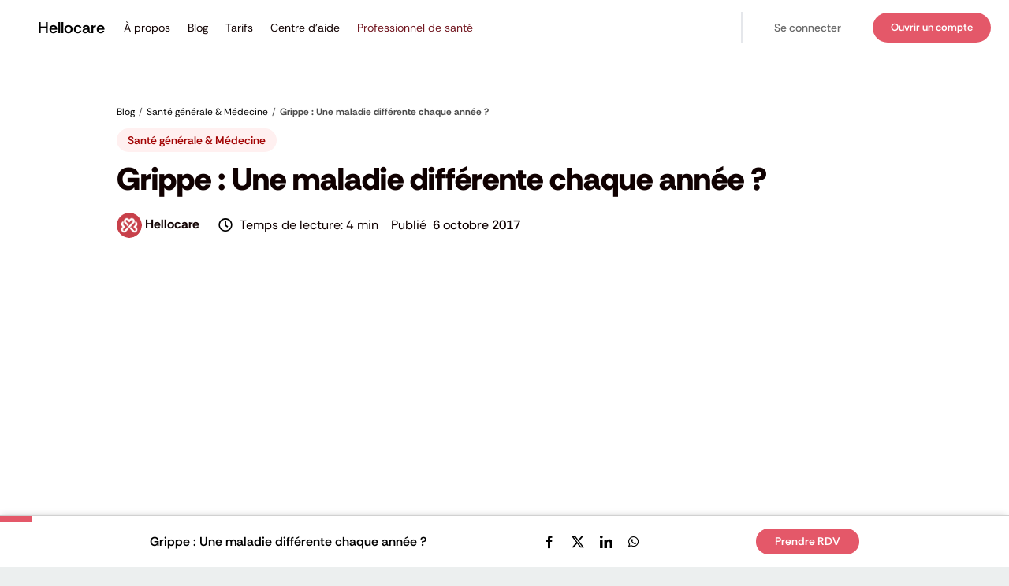

--- FILE ---
content_type: text/html; charset=UTF-8
request_url: https://www.hellocare.com/blog/grippe-maladie-differente-chaque-annee/
body_size: 32678
content:
<!DOCTYPE html><html class="avada-html-layout-wide avada-html-header-position-top avada-is-100-percent-template" lang="fr-FR"><head><script data-no-optimize="1">var litespeed_docref=sessionStorage.getItem("litespeed_docref");litespeed_docref&&(Object.defineProperty(document,"referrer",{get:function(){return litespeed_docref}}),sessionStorage.removeItem("litespeed_docref"));</script> <meta http-equiv="X-UA-Compatible" content="IE=edge" /><meta http-equiv="Content-Type" content="text/html; charset=utf-8"/><meta name="viewport" content="width=device-width, initial-scale=1" /><meta name='robots' content='index, follow, max-image-preview:large, max-snippet:-1, max-video-preview:-1' /><style>img:is([sizes="auto" i], [sizes^="auto," i]) { contain-intrinsic-size: 3000px 1500px }</style><title>Grippe : Une maladie différente chaque année ?</title><meta name="description" content="La grippe est une maladie virale, provoquée par un virus (myxovirus inluenzae ou influenzavirus). On vous dit tout sur ce virus annuel" /><link rel="canonical" href="https://www.hellocare.com/blog/grippe-maladie-differente-chaque-annee/" /><meta property="og:locale" content="fr_FR" /><meta property="og:type" content="article" /><meta property="og:title" content="Grippe : Une maladie différente chaque année ?" /><meta property="og:url" content="https://www.hellocare.com/blog/grippe-maladie-differente-chaque-annee/" /><meta property="og:site_name" content="Hellocare" /><meta property="article:publisher" content="https://www.facebook.com/hellocareapp/" /><meta property="article:published_time" content="2017-10-06T04:00:57+00:00" /><meta property="article:modified_time" content="2025-12-05T09:10:17+00:00" /><meta property="og:image" content="https://www.hellocare.com/blog/wp-content/uploads/2017/10/grippe.jpg" /><meta property="og:image:width" content="768" /><meta property="og:image:height" content="512" /><meta property="og:image:type" content="image/jpeg" /><meta name="author" content="Hellocare" /><meta name="twitter:card" content="summary_large_image" /><meta name="twitter:creator" content="@hellocareapp" /><meta name="twitter:site" content="@hellocareapp" /><meta name="twitter:label1" content="Écrit par" /><meta name="twitter:data1" content="Hellocare" /><meta name="twitter:label2" content="Durée de lecture estimée" /><meta name="twitter:data2" content="15 minutes" /> <script type="application/ld+json" class="yoast-schema-graph">{"@context":"https://schema.org","@graph":[{"@type":"Article","@id":"https://www.hellocare.com/blog/grippe-maladie-differente-chaque-annee/#article","isPartOf":{"@id":"https://www.hellocare.com/blog/grippe-maladie-differente-chaque-annee/"},"author":{"name":"Hellocare","@id":"https://www.hellocare.com/blog/#/schema/person/8492c523f1a5dfe64a4cd21d019a9d1b"},"headline":"Grippe : Une maladie différente chaque année ?","datePublished":"2017-10-06T04:00:57+00:00","dateModified":"2025-12-05T09:10:17+00:00","mainEntityOfPage":{"@id":"https://www.hellocare.com/blog/grippe-maladie-differente-chaque-annee/"},"wordCount":3000,"publisher":{"@id":"https://www.hellocare.com/blog/#organization"},"image":{"@id":"https://www.hellocare.com/blog/grippe-maladie-differente-chaque-annee/#primaryimage"},"thumbnailUrl":"https://www.hellocare.com/blog/wp-content/uploads/2017/10/grippe.jpg","articleSection":["Santé générale &amp; Médecine"],"inLanguage":"fr-FR"},{"@type":"WebPage","@id":"https://www.hellocare.com/blog/grippe-maladie-differente-chaque-annee/","url":"https://www.hellocare.com/blog/grippe-maladie-differente-chaque-annee/","name":"Grippe : Une maladie différente chaque année ?","isPartOf":{"@id":"https://www.hellocare.com/blog/#website"},"primaryImageOfPage":{"@id":"https://www.hellocare.com/blog/grippe-maladie-differente-chaque-annee/#primaryimage"},"image":{"@id":"https://www.hellocare.com/blog/grippe-maladie-differente-chaque-annee/#primaryimage"},"thumbnailUrl":"https://www.hellocare.com/blog/wp-content/uploads/2017/10/grippe.jpg","datePublished":"2017-10-06T04:00:57+00:00","dateModified":"2025-12-05T09:10:17+00:00","description":"La grippe est une maladie virale, provoquée par un virus (myxovirus inluenzae ou influenzavirus). On vous dit tout sur ce virus annuel","breadcrumb":{"@id":"https://www.hellocare.com/blog/grippe-maladie-differente-chaque-annee/#breadcrumb"},"inLanguage":"fr-FR","potentialAction":[{"@type":"ReadAction","target":["https://www.hellocare.com/blog/grippe-maladie-differente-chaque-annee/"]}]},{"@type":"ImageObject","inLanguage":"fr-FR","@id":"https://www.hellocare.com/blog/grippe-maladie-differente-chaque-annee/#primaryimage","url":"https://www.hellocare.com/blog/wp-content/uploads/2017/10/grippe.jpg","contentUrl":"https://www.hellocare.com/blog/wp-content/uploads/2017/10/grippe.jpg","width":768,"height":512,"caption":"Femme portant des lunettes qui se mouche"},{"@type":"BreadcrumbList","@id":"https://www.hellocare.com/blog/grippe-maladie-differente-chaque-annee/#breadcrumb","itemListElement":[{"@type":"ListItem","position":1,"name":"Accueil","item":"https://www.hellocare.com/blog/"},{"@type":"ListItem","position":2,"name":"Grippe : Une maladie différente chaque année ?"}]},{"@type":"WebSite","@id":"https://www.hellocare.com/blog/#website","url":"https://www.hellocare.com/blog/","name":"Hellocare","description":"Téléconsultation et Médecin en ligne","publisher":{"@id":"https://www.hellocare.com/blog/#organization"},"potentialAction":[{"@type":"SearchAction","target":{"@type":"EntryPoint","urlTemplate":"https://www.hellocare.com/blog/?s={search_term_string}"},"query-input":{"@type":"PropertyValueSpecification","valueRequired":true,"valueName":"search_term_string"}}],"inLanguage":"fr-FR"},{"@type":"Organization","@id":"https://www.hellocare.com/blog/#organization","name":"Hellocare","url":"https://www.hellocare.com/blog/","logo":{"@type":"ImageObject","inLanguage":"fr-FR","@id":"https://www.hellocare.com/blog/#/schema/logo/image/","url":"https://www.hellocare.com/blog/wp-content/uploads/2020/04/Logo_hellocare.png","contentUrl":"https://www.hellocare.com/blog/wp-content/uploads/2020/04/Logo_hellocare.png","width":537,"height":431,"caption":"Hellocare"},"image":{"@id":"https://www.hellocare.com/blog/#/schema/logo/image/"},"sameAs":["https://www.facebook.com/hellocareapp/","https://x.com/hellocareapp","https://www.instagram.com/hellocareapp","https://www.linkedin.com/company/hellocare---health-care-everywhere"],"description":"Sur Hellocare vous pouvez consulter des médecins généralistes, des spécialistes ou des thérapeutes disponibles pour tous, et rapidement !","email":"hello@hellocare.com","telephone":"04 85 80 00 23","legalName":"Hellocare SAS","foundingDate":"2016-06-24","vatID":"FR68821232121","taxID":"82123212100045"},{"@type":"Person","@id":"https://www.hellocare.com/blog/#/schema/person/8492c523f1a5dfe64a4cd21d019a9d1b","name":"Hellocare","image":{"@type":"ImageObject","inLanguage":"fr-FR","@id":"https://www.hellocare.com/blog/#/schema/person/image/","url":"https://www.hellocare.com/blog/wp-content/uploads/2026/01/Logo_hellocare.png","contentUrl":"https://www.hellocare.com/blog/wp-content/uploads/2026/01/Logo_hellocare.png","caption":"Hellocare"},"url":"https://www.hellocare.com/blog/author/hellocare/"}]}</script> <link rel="alternate" type="application/rss+xml" title="Hellocare &raquo; Flux" href="https://www.hellocare.com/blog/feed/" /><link rel="alternate" type="application/rss+xml" title="Hellocare &raquo; Flux des commentaires" href="https://www.hellocare.com/blog/comments/feed/" /><link rel="shortcut icon" href="https://www.hellocare.com/blog/wp-content/uploads/2025/05/logo-menu-mobile-1.png" type="image/x-icon" /><link rel="apple-touch-icon" sizes="180x180" href="https://www.hellocare.com/blog/wp-content/uploads/2025/05/apple-touch-icon.png"><link rel="icon" sizes="192x192" href="https://www.hellocare.com/blog/wp-content/uploads/2025/05/web-app-manifest-192x192-1.png"><meta name="msapplication-TileImage" content="https://www.hellocare.com/blog/wp-content/uploads/2025/05/web-app-manifest-192x192-1.png"><link rel='stylesheet' id='litespeed-cache-dummy-css' href='https://www.hellocare.com/blog/wp-content/plugins/litespeed-cache/assets/css/litespeed-dummy.css?ver=6.8.2' type='text/css' media='all' /><link rel='stylesheet' id='child-style-css' href='https://www.hellocare.com/blog/wp-content/themes/Avada-Child-Theme/style.css?ver=6.8.2' type='text/css' media='all' /><link rel='stylesheet' id='hc-author-styles-css' href='https://www.hellocare.com/blog/wp-content/themes/Avada-Child-Theme/assets/css/main.min.css?ver=1765199890' type='text/css' media='all' /><link rel='stylesheet' id='fusion-dynamic-css-css' href='https://www.hellocare.com/blog/wp-content/uploads/fusion-styles/d7b775cb81a751756851473eb0de25c7.min.css?ver=3.12.2' type='text/css' media='all' /><link rel='stylesheet' id='avada-fullwidth-md-css' href='https://www.hellocare.com/blog/wp-content/plugins/fusion-builder/assets/css/media/fullwidth-md.min.css?ver=3.12.2' type='text/css' media='only screen and (max-width: 1180px)' /><link rel='stylesheet' id='avada-fullwidth-sm-css' href='https://www.hellocare.com/blog/wp-content/plugins/fusion-builder/assets/css/media/fullwidth-sm.min.css?ver=3.12.2' type='text/css' media='only screen and (max-width: 640px)' /><link rel='stylesheet' id='avada-icon-md-css' href='https://www.hellocare.com/blog/wp-content/plugins/fusion-builder/assets/css/media/icon-md.min.css?ver=3.12.2' type='text/css' media='only screen and (max-width: 1180px)' /><link rel='stylesheet' id='avada-icon-sm-css' href='https://www.hellocare.com/blog/wp-content/plugins/fusion-builder/assets/css/media/icon-sm.min.css?ver=3.12.2' type='text/css' media='only screen and (max-width: 640px)' /><link rel='stylesheet' id='avada-grid-md-css' href='https://www.hellocare.com/blog/wp-content/plugins/fusion-builder/assets/css/media/grid-md.min.css?ver=7.12.2' type='text/css' media='only screen and (max-width: 1180px)' /><link rel='stylesheet' id='avada-grid-sm-css' href='https://www.hellocare.com/blog/wp-content/plugins/fusion-builder/assets/css/media/grid-sm.min.css?ver=7.12.2' type='text/css' media='only screen and (max-width: 640px)' /><link rel='stylesheet' id='avada-image-md-css' href='https://www.hellocare.com/blog/wp-content/plugins/fusion-builder/assets/css/media/image-md.min.css?ver=7.12.2' type='text/css' media='only screen and (max-width: 1180px)' /><link rel='stylesheet' id='avada-image-sm-css' href='https://www.hellocare.com/blog/wp-content/plugins/fusion-builder/assets/css/media/image-sm.min.css?ver=7.12.2' type='text/css' media='only screen and (max-width: 640px)' /><link rel='stylesheet' id='avada-person-md-css' href='https://www.hellocare.com/blog/wp-content/plugins/fusion-builder/assets/css/media/person-md.min.css?ver=7.12.2' type='text/css' media='only screen and (max-width: 1180px)' /><link rel='stylesheet' id='avada-person-sm-css' href='https://www.hellocare.com/blog/wp-content/plugins/fusion-builder/assets/css/media/person-sm.min.css?ver=7.12.2' type='text/css' media='only screen and (max-width: 640px)' /><link rel='stylesheet' id='avada-section-separator-md-css' href='https://www.hellocare.com/blog/wp-content/plugins/fusion-builder/assets/css/media/section-separator-md.min.css?ver=3.12.2' type='text/css' media='only screen and (max-width: 1180px)' /><link rel='stylesheet' id='avada-section-separator-sm-css' href='https://www.hellocare.com/blog/wp-content/plugins/fusion-builder/assets/css/media/section-separator-sm.min.css?ver=3.12.2' type='text/css' media='only screen and (max-width: 640px)' /><link rel='stylesheet' id='avada-social-sharing-md-css' href='https://www.hellocare.com/blog/wp-content/plugins/fusion-builder/assets/css/media/social-sharing-md.min.css?ver=7.12.2' type='text/css' media='only screen and (max-width: 1180px)' /><link rel='stylesheet' id='avada-social-sharing-sm-css' href='https://www.hellocare.com/blog/wp-content/plugins/fusion-builder/assets/css/media/social-sharing-sm.min.css?ver=7.12.2' type='text/css' media='only screen and (max-width: 640px)' /><link rel='stylesheet' id='avada-social-links-md-css' href='https://www.hellocare.com/blog/wp-content/plugins/fusion-builder/assets/css/media/social-links-md.min.css?ver=7.12.2' type='text/css' media='only screen and (max-width: 1180px)' /><link rel='stylesheet' id='avada-social-links-sm-css' href='https://www.hellocare.com/blog/wp-content/plugins/fusion-builder/assets/css/media/social-links-sm.min.css?ver=7.12.2' type='text/css' media='only screen and (max-width: 640px)' /><link rel='stylesheet' id='avada-tabs-lg-min-css' href='https://www.hellocare.com/blog/wp-content/plugins/fusion-builder/assets/css/media/tabs-lg-min.min.css?ver=7.12.2' type='text/css' media='only screen and (min-width: 1180px)' /><link rel='stylesheet' id='avada-tabs-lg-max-css' href='https://www.hellocare.com/blog/wp-content/plugins/fusion-builder/assets/css/media/tabs-lg-max.min.css?ver=7.12.2' type='text/css' media='only screen and (max-width: 1180px)' /><link rel='stylesheet' id='avada-tabs-md-css' href='https://www.hellocare.com/blog/wp-content/plugins/fusion-builder/assets/css/media/tabs-md.min.css?ver=7.12.2' type='text/css' media='only screen and (max-width: 1180px)' /><link rel='stylesheet' id='avada-tabs-sm-css' href='https://www.hellocare.com/blog/wp-content/plugins/fusion-builder/assets/css/media/tabs-sm.min.css?ver=7.12.2' type='text/css' media='only screen and (max-width: 640px)' /><link rel='stylesheet' id='awb-text-md-css' href='https://www.hellocare.com/blog/wp-content/plugins/fusion-builder/assets/css/media/text-md.min.css?ver=3.12.2' type='text/css' media='only screen and (max-width: 1180px)' /><link rel='stylesheet' id='awb-text-sm-css' href='https://www.hellocare.com/blog/wp-content/plugins/fusion-builder/assets/css/media/text-sm.min.css?ver=3.12.2' type='text/css' media='only screen and (max-width: 640px)' /><link rel='stylesheet' id='awb-title-md-css' href='https://www.hellocare.com/blog/wp-content/plugins/fusion-builder/assets/css/media/title-md.min.css?ver=3.12.2' type='text/css' media='only screen and (max-width: 1180px)' /><link rel='stylesheet' id='awb-title-sm-css' href='https://www.hellocare.com/blog/wp-content/plugins/fusion-builder/assets/css/media/title-sm.min.css?ver=3.12.2' type='text/css' media='only screen and (max-width: 640px)' /><link rel='stylesheet' id='awb-post-card-image-sm-css' href='https://www.hellocare.com/blog/wp-content/plugins/fusion-builder/assets/css/media/post-card-image-sm.min.css?ver=3.12.2' type='text/css' media='only screen and (max-width: 640px)' /><link rel='stylesheet' id='avada-swiper-md-css' href='https://www.hellocare.com/blog/wp-content/plugins/fusion-builder/assets/css/media/swiper-md.min.css?ver=7.12.2' type='text/css' media='only screen and (max-width: 1180px)' /><link rel='stylesheet' id='avada-swiper-sm-css' href='https://www.hellocare.com/blog/wp-content/plugins/fusion-builder/assets/css/media/swiper-sm.min.css?ver=7.12.2' type='text/css' media='only screen and (max-width: 640px)' /><link rel='stylesheet' id='avada-post-cards-md-css' href='https://www.hellocare.com/blog/wp-content/plugins/fusion-builder/assets/css/media/post-cards-md.min.css?ver=7.12.2' type='text/css' media='only screen and (max-width: 1180px)' /><link rel='stylesheet' id='avada-post-cards-sm-css' href='https://www.hellocare.com/blog/wp-content/plugins/fusion-builder/assets/css/media/post-cards-sm.min.css?ver=7.12.2' type='text/css' media='only screen and (max-width: 640px)' /><link rel='stylesheet' id='avada-facebook-page-md-css' href='https://www.hellocare.com/blog/wp-content/plugins/fusion-builder/assets/css/media/facebook-page-md.min.css?ver=7.12.2' type='text/css' media='only screen and (max-width: 1180px)' /><link rel='stylesheet' id='avada-facebook-page-sm-css' href='https://www.hellocare.com/blog/wp-content/plugins/fusion-builder/assets/css/media/facebook-page-sm.min.css?ver=7.12.2' type='text/css' media='only screen and (max-width: 640px)' /><link rel='stylesheet' id='avada-twitter-timeline-md-css' href='https://www.hellocare.com/blog/wp-content/plugins/fusion-builder/assets/css/media/twitter-timeline-md.min.css?ver=7.12.2' type='text/css' media='only screen and (max-width: 1180px)' /><link rel='stylesheet' id='avada-twitter-timeline-sm-css' href='https://www.hellocare.com/blog/wp-content/plugins/fusion-builder/assets/css/media/twitter-timeline-sm.min.css?ver=7.12.2' type='text/css' media='only screen and (max-width: 640px)' /><link rel='stylesheet' id='avada-flickr-md-css' href='https://www.hellocare.com/blog/wp-content/plugins/fusion-builder/assets/css/media/flickr-md.min.css?ver=7.12.2' type='text/css' media='only screen and (max-width: 1180px)' /><link rel='stylesheet' id='avada-flickr-sm-css' href='https://www.hellocare.com/blog/wp-content/plugins/fusion-builder/assets/css/media/flickr-sm.min.css?ver=7.12.2' type='text/css' media='only screen and (max-width: 640px)' /><link rel='stylesheet' id='avada-tagcloud-md-css' href='https://www.hellocare.com/blog/wp-content/plugins/fusion-builder/assets/css/media/tagcloud-md.min.css?ver=7.12.2' type='text/css' media='only screen and (max-width: 1180px)' /><link rel='stylesheet' id='avada-tagcloud-sm-css' href='https://www.hellocare.com/blog/wp-content/plugins/fusion-builder/assets/css/media/tagcloud-sm.min.css?ver=7.12.2' type='text/css' media='only screen and (max-width: 640px)' /><link rel='stylesheet' id='avada-instagram-md-css' href='https://www.hellocare.com/blog/wp-content/plugins/fusion-builder/assets/css/media/instagram-md.min.css?ver=7.12.2' type='text/css' media='only screen and (max-width: 1180px)' /><link rel='stylesheet' id='avada-instagram-sm-css' href='https://www.hellocare.com/blog/wp-content/plugins/fusion-builder/assets/css/media/instagram-sm.min.css?ver=7.12.2' type='text/css' media='only screen and (max-width: 640px)' /><link rel='stylesheet' id='awb-meta-md-css' href='https://www.hellocare.com/blog/wp-content/plugins/fusion-builder/assets/css/media/meta-md.min.css?ver=7.12.2' type='text/css' media='only screen and (max-width: 1180px)' /><link rel='stylesheet' id='awb-meta-sm-css' href='https://www.hellocare.com/blog/wp-content/plugins/fusion-builder/assets/css/media/meta-sm.min.css?ver=7.12.2' type='text/css' media='only screen and (max-width: 640px)' /><link rel='stylesheet' id='awb-layout-colums-md-css' href='https://www.hellocare.com/blog/wp-content/plugins/fusion-builder/assets/css/media/layout-columns-md.min.css?ver=3.12.2' type='text/css' media='only screen and (max-width: 1180px)' /><link rel='stylesheet' id='awb-layout-colums-sm-css' href='https://www.hellocare.com/blog/wp-content/plugins/fusion-builder/assets/css/media/layout-columns-sm.min.css?ver=3.12.2' type='text/css' media='only screen and (max-width: 640px)' /><link rel='stylesheet' id='avada-max-1c-css' href='https://www.hellocare.com/blog/wp-content/themes/Avada/assets/css/media/max-1c.min.css?ver=7.12.2' type='text/css' media='only screen and (max-width: 640px)' /><link rel='stylesheet' id='avada-max-2c-css' href='https://www.hellocare.com/blog/wp-content/themes/Avada/assets/css/media/max-2c.min.css?ver=7.12.2' type='text/css' media='only screen and (max-width: 712px)' /><link rel='stylesheet' id='avada-min-2c-max-3c-css' href='https://www.hellocare.com/blog/wp-content/themes/Avada/assets/css/media/min-2c-max-3c.min.css?ver=7.12.2' type='text/css' media='only screen and (min-width: 712px) and (max-width: 784px)' /><link rel='stylesheet' id='avada-min-3c-max-4c-css' href='https://www.hellocare.com/blog/wp-content/themes/Avada/assets/css/media/min-3c-max-4c.min.css?ver=7.12.2' type='text/css' media='only screen and (min-width: 784px) and (max-width: 856px)' /><link rel='stylesheet' id='avada-min-4c-max-5c-css' href='https://www.hellocare.com/blog/wp-content/themes/Avada/assets/css/media/min-4c-max-5c.min.css?ver=7.12.2' type='text/css' media='only screen and (min-width: 856px) and (max-width: 928px)' /><link rel='stylesheet' id='avada-min-5c-max-6c-css' href='https://www.hellocare.com/blog/wp-content/themes/Avada/assets/css/media/min-5c-max-6c.min.css?ver=7.12.2' type='text/css' media='only screen and (min-width: 928px) and (max-width: 1000px)' /><link rel='stylesheet' id='avada-min-shbp-css' href='https://www.hellocare.com/blog/wp-content/themes/Avada/assets/css/media/min-shbp.min.css?ver=7.12.2' type='text/css' media='only screen and (min-width: 1151px)' /><link rel='stylesheet' id='avada-max-shbp-css' href='https://www.hellocare.com/blog/wp-content/themes/Avada/assets/css/media/max-shbp.min.css?ver=7.12.2' type='text/css' media='only screen and (max-width: 1150px)' /><link rel='stylesheet' id='avada-max-sh-shbp-css' href='https://www.hellocare.com/blog/wp-content/themes/Avada/assets/css/media/max-sh-shbp.min.css?ver=7.12.2' type='text/css' media='only screen and (max-width: 1150px)' /><link rel='stylesheet' id='avada-min-768-max-1024-p-css' href='https://www.hellocare.com/blog/wp-content/themes/Avada/assets/css/media/min-768-max-1024-p.min.css?ver=7.12.2' type='text/css' media='only screen and (min-device-width: 768px) and (max-device-width: 1024px) and (orientation: portrait)' /><link rel='stylesheet' id='avada-min-768-max-1024-l-css' href='https://www.hellocare.com/blog/wp-content/themes/Avada/assets/css/media/min-768-max-1024-l.min.css?ver=7.12.2' type='text/css' media='only screen and (min-device-width: 768px) and (max-device-width: 1024px) and (orientation: landscape)' /><link rel='stylesheet' id='avada-max-sh-cbp-css' href='https://www.hellocare.com/blog/wp-content/themes/Avada/assets/css/media/max-sh-cbp.min.css?ver=7.12.2' type='text/css' media='only screen and (max-width: 1000px)' /><link rel='stylesheet' id='avada-max-sh-sbp-css' href='https://www.hellocare.com/blog/wp-content/themes/Avada/assets/css/media/max-sh-sbp.min.css?ver=7.12.2' type='text/css' media='only screen and (max-width: 800px)' /><link rel='stylesheet' id='avada-max-sh-640-css' href='https://www.hellocare.com/blog/wp-content/themes/Avada/assets/css/media/max-sh-640.min.css?ver=7.12.2' type='text/css' media='only screen and (max-width: 640px)' /><link rel='stylesheet' id='avada-max-shbp-18-css' href='https://www.hellocare.com/blog/wp-content/themes/Avada/assets/css/media/max-shbp-18.min.css?ver=7.12.2' type='text/css' media='only screen and (max-width: 1132px)' /><link rel='stylesheet' id='avada-max-shbp-32-css' href='https://www.hellocare.com/blog/wp-content/themes/Avada/assets/css/media/max-shbp-32.min.css?ver=7.12.2' type='text/css' media='only screen and (max-width: 1118px)' /><link rel='stylesheet' id='avada-min-sh-cbp-css' href='https://www.hellocare.com/blog/wp-content/themes/Avada/assets/css/media/min-sh-cbp.min.css?ver=7.12.2' type='text/css' media='only screen and (min-width: 1000px)' /><link rel='stylesheet' id='avada-max-640-css' href='https://www.hellocare.com/blog/wp-content/themes/Avada/assets/css/media/max-640.min.css?ver=7.12.2' type='text/css' media='only screen and (max-device-width: 640px)' /><link rel='stylesheet' id='avada-max-main-css' href='https://www.hellocare.com/blog/wp-content/themes/Avada/assets/css/media/max-main.min.css?ver=7.12.2' type='text/css' media='only screen and (max-width: 1000px)' /><link rel='stylesheet' id='avada-max-cbp-css' href='https://www.hellocare.com/blog/wp-content/themes/Avada/assets/css/media/max-cbp.min.css?ver=7.12.2' type='text/css' media='only screen and (max-width: 1000px)' /><link rel='stylesheet' id='avada-max-sh-cbp-eslider-css' href='https://www.hellocare.com/blog/wp-content/themes/Avada/assets/css/media/max-sh-cbp-eslider.min.css?ver=7.12.2' type='text/css' media='only screen and (max-width: 1000px)' /><link rel='stylesheet' id='fb-max-sh-cbp-css' href='https://www.hellocare.com/blog/wp-content/plugins/fusion-builder/assets/css/media/max-sh-cbp.min.css?ver=3.12.2' type='text/css' media='only screen and (max-width: 1000px)' /><link rel='stylesheet' id='fb-min-768-max-1024-p-css' href='https://www.hellocare.com/blog/wp-content/plugins/fusion-builder/assets/css/media/min-768-max-1024-p.min.css?ver=3.12.2' type='text/css' media='only screen and (min-device-width: 768px) and (max-device-width: 1024px) and (orientation: portrait)' /><link rel='stylesheet' id='fb-max-640-css' href='https://www.hellocare.com/blog/wp-content/plugins/fusion-builder/assets/css/media/max-640.min.css?ver=3.12.2' type='text/css' media='only screen and (max-device-width: 640px)' /><link rel='stylesheet' id='fb-max-1c-css' href='https://www.hellocare.com/blog/wp-content/plugins/fusion-builder/assets/css/media/max-1c.css?ver=3.12.2' type='text/css' media='only screen and (max-width: 640px)' /><link rel='stylesheet' id='fb-max-2c-css' href='https://www.hellocare.com/blog/wp-content/plugins/fusion-builder/assets/css/media/max-2c.css?ver=3.12.2' type='text/css' media='only screen and (max-width: 712px)' /><link rel='stylesheet' id='fb-min-2c-max-3c-css' href='https://www.hellocare.com/blog/wp-content/plugins/fusion-builder/assets/css/media/min-2c-max-3c.css?ver=3.12.2' type='text/css' media='only screen and (min-width: 712px) and (max-width: 784px)' /><link rel='stylesheet' id='fb-min-3c-max-4c-css' href='https://www.hellocare.com/blog/wp-content/plugins/fusion-builder/assets/css/media/min-3c-max-4c.css?ver=3.12.2' type='text/css' media='only screen and (min-width: 784px) and (max-width: 856px)' /><link rel='stylesheet' id='fb-min-4c-max-5c-css' href='https://www.hellocare.com/blog/wp-content/plugins/fusion-builder/assets/css/media/min-4c-max-5c.css?ver=3.12.2' type='text/css' media='only screen and (min-width: 856px) and (max-width: 928px)' /><link rel='stylesheet' id='fb-min-5c-max-6c-css' href='https://www.hellocare.com/blog/wp-content/plugins/fusion-builder/assets/css/media/min-5c-max-6c.css?ver=3.12.2' type='text/css' media='only screen and (min-width: 928px) and (max-width: 1000px)' /><link rel='stylesheet' id='avada-off-canvas-md-css' href='https://www.hellocare.com/blog/wp-content/plugins/fusion-builder/assets/css/media/off-canvas-md.min.css?ver=7.12.2' type='text/css' media='only screen and (max-width: 1180px)' /><link rel='stylesheet' id='avada-off-canvas-sm-css' href='https://www.hellocare.com/blog/wp-content/plugins/fusion-builder/assets/css/media/off-canvas-sm.min.css?ver=7.12.2' type='text/css' media='only screen and (max-width: 640px)' /><link rel="https://api.w.org/" href="https://www.hellocare.com/blog/wp-json/" /><link rel="alternate" title="JSON" type="application/json" href="https://www.hellocare.com/blog/wp-json/wp/v2/posts/19098" /><link rel="EditURI" type="application/rsd+xml" title="RSD" href="https://www.hellocare.com/blog/xmlrpc.php?rsd" /><meta name="generator" content="WordPress 6.8.2" /><link rel='shortlink' href='https://www.hellocare.com/blog/?p=19098' /><link rel="alternate" title="oEmbed (JSON)" type="application/json+oembed" href="https://www.hellocare.com/blog/wp-json/oembed/1.0/embed?url=https%3A%2F%2Fwww.hellocare.com%2Fblog%2Fgrippe-maladie-differente-chaque-annee%2F" /><link rel="alternate" title="oEmbed (XML)" type="text/xml+oembed" href="https://www.hellocare.com/blog/wp-json/oembed/1.0/embed?url=https%3A%2F%2Fwww.hellocare.com%2Fblog%2Fgrippe-maladie-differente-chaque-annee%2F&#038;format=xml" /><style type="text/css" id="css-fb-visibility">@media screen and (max-width: 640px){.fusion-no-small-visibility{display:none !important;}body .sm-text-align-center{text-align:center !important;}body .sm-text-align-left{text-align:left !important;}body .sm-text-align-right{text-align:right !important;}body .sm-flex-align-center{justify-content:center !important;}body .sm-flex-align-flex-start{justify-content:flex-start !important;}body .sm-flex-align-flex-end{justify-content:flex-end !important;}body .sm-mx-auto{margin-left:auto !important;margin-right:auto !important;}body .sm-ml-auto{margin-left:auto !important;}body .sm-mr-auto{margin-right:auto !important;}body .fusion-absolute-position-small{position:absolute;top:auto;width:100%;}.awb-sticky.awb-sticky-small{ position: sticky; top: var(--awb-sticky-offset,0); }}@media screen and (min-width: 641px) and (max-width: 1180px){.fusion-no-medium-visibility{display:none !important;}body .md-text-align-center{text-align:center !important;}body .md-text-align-left{text-align:left !important;}body .md-text-align-right{text-align:right !important;}body .md-flex-align-center{justify-content:center !important;}body .md-flex-align-flex-start{justify-content:flex-start !important;}body .md-flex-align-flex-end{justify-content:flex-end !important;}body .md-mx-auto{margin-left:auto !important;margin-right:auto !important;}body .md-ml-auto{margin-left:auto !important;}body .md-mr-auto{margin-right:auto !important;}body .fusion-absolute-position-medium{position:absolute;top:auto;width:100%;}.awb-sticky.awb-sticky-medium{ position: sticky; top: var(--awb-sticky-offset,0); }}@media screen and (min-width: 1181px){.fusion-no-large-visibility{display:none !important;}body .lg-text-align-center{text-align:center !important;}body .lg-text-align-left{text-align:left !important;}body .lg-text-align-right{text-align:right !important;}body .lg-flex-align-center{justify-content:center !important;}body .lg-flex-align-flex-start{justify-content:flex-start !important;}body .lg-flex-align-flex-end{justify-content:flex-end !important;}body .lg-mx-auto{margin-left:auto !important;margin-right:auto !important;}body .lg-ml-auto{margin-left:auto !important;}body .lg-mr-auto{margin-right:auto !important;}body .fusion-absolute-position-large{position:absolute;top:auto;width:100%;}.awb-sticky.awb-sticky-large{ position: sticky; top: var(--awb-sticky-offset,0); }}</style><style type="text/css" id="wp-custom-css">.hellogradient {background:linear-gradient(135deg);}</style> <script type="litespeed/javascript">var doc=document.documentElement;doc.setAttribute('data-useragent',navigator.userAgent)</script> <style type="text/css" id="fusion-builder-template-header-css">/* @Menu - Group */
.menu-hc-home-container > ul {
			 	display: flex;
  flex-direction: row;
}

/** Menu icon - Mobile Container **/
.nav-menu_group {
  height:100%;
}

/* @Menu - li */
.menu-hc-home-container > ul > li {
			 	display: flex;
  justify-content: center;
  align-items: center;
}

/* Menu Item Arrow - Remove */
.nav-menu-group > ul > li > a::before {
   content: none !important;
}
/* @Menu - Remove arrow before */
#menu-hc-home li a::before {
    content: none !important;
    display: none !important;
}

#menu-hc-home li {
    display: flex;
    align-items: center;
    min-height: 50px;
  border: none;
}

/* @Menu Item - Vertical Align **/
#menu-hc-home li a {
    height: 50px;
    line-height: 50px;
    display: block;
    padding-top: 0 !important;
    padding-bottom: 0 !important;
  font-size: .875rem;
  font-weight: 400;
}

#menu-hc-home li a:hover {
    text-decoration: underline;
}

/* Menu - A propos - Solve first item vertical align */
#menu-hc-home li:first-child {
    padding-top: 0 !important;
    padding-bottom: 0 !important;
}


/* Menu - Change color last child */
#menu-hc-home li a {
    color: #100101;
}


/* Menu - Change color last child */
#menu-hc-home li:last-child a {
    color: #721720;
}

.menu-icon-hellocare, .menu-icon-hellocare a {
  display: flex;
  align-items: center;
  color: black;
}
.menu-icon-hellocare:hover, .menu-icon-hellocare a:hover {
	text-decoration: none !important;
}

/* Icon Hello care menu */
.menu-icon-hellocare span {
  font-size: 1.25rem;
  font-weight: 600;
  line-height: 1.75rem;
  margin-left: 8px;
}

/* Menu Icon Brand Hello care */
.menu-icon-hellocare img {
  height: 28px;
}

/* @Menu - Line separator */
.menu-desktop-separator {
	height: 40px;
  width: 2px;
  background: #e5e7eb;
  margin-left: auto;
  margin-right: 1rem;
}

/* Btn - Secondary Grey - Se connecter menu */
.button-secondary-custom-style {
 	color: #000000 !important;
  margin: 0 1rem 0 0;
  background: none;
}
.button-secondary-custom-style:hover {
 color: #737373 !important;
  background: #f5f5f5;
}
.button-secondary-custom-style:hover > span, .button-secondary-custom-style .fusion-button-text:hover {
color: #737373 !important;
}

/* Button CTA - Ouvrir un compte */
.btn-cta-custom-menu:hover {
	color: white;
}

/** Menu mobile **/
.menu-mobile_custom-hc {
z-index: 1000;
  
}
/** Mobile Box shadow **/
.fusion-sticky-container.fusion-sticky-transition {
box-shadow:	2px 2px 3px rgba(0, 0, 0, 0.1);
}</style><style type="text/css" id="fusion-builder-template-page_title_bar-css">/** @Blog - Container global **/
.blog-container-main-group {
width: 100%;
  margin: 0;
  padding: 0;
}
@media (max-width: 768px) 
{
  .blog-container-main-group {
    width: 100%;
    padding: 0 7.5% 0;
  }
}
@media (min-width: 769px) 
{
  .blog-container-main-group {
    width: 720px;
  }
} 
@media (min-width: 1025px) 
{
  .blog-container-main-group {
    width: 980px;
  }
} 
@media (min-width: 1280px) 
{
  .blog-container-main-group {
    width: 1180px;
  }
} 


/** Breadcrumb - Fil arianne **/
.awb-breadcrumb-list {
display: flex;
  align-items: center;
}
.awb-breadcrumb-list li:nth-of-type(3) a {
  margin: 0 !important;
  padding: 0 !important;
}

/* Section 1 - Hero Section Card - Image avatar */
.blog-list-hero-articles_block-post-card_avatar-group {
	display: flex;
  flex-direction: row;
  justify-content: flex-start;
}

.blog-articles-details {
display: flex;
  flex-direction: row;
}

.blog-article-post-details_group {
display: flex;
  flex-direction: row;
  justify-content: flex-start;
}

/** Avatar - Date + Nom **/
.blog-article-post-details_group .awb-imageframe-caption {
display: flex;
  flex-direction: row;
  justify-content: flex-start;
  align-items: center;
  margin: 0 0 0 8px;
  padding: 0;
}
/** Avatar - Inline **/
.blog-article-post-details_group .awb-imageframe-caption .awb-imageframe-caption-text {
margin: 0 0 0 4px;
  padding: 0;
}

/** Avatar Group - Inline **/
.blog-article-post-details_group .blog-list-hero-articles_block-post-card_avatar-group, .blog-article-post-details_group .awb-imageframe-caption-container {
display: inline-block;
}

/** Author - Capitalize **/
.blog-article-post-details_group .awb-imageframe-caption-title {
text-transform: capitalize;
}

.blog-article-post-details_group .awb-imageframe-caption-text, .blog-article-post-details_group .awb-imageframe-caption {
	margin: 0 0 0 4px;
}

/** Read time - Temps de lecture  **/
.blog-articles-details .fusion-tb-published-read-time {
color: #100101;
}

/** Icon - Temps de lecture **/
.fb-icon-element-1 {
margin: 0 !important; padding: 0;
}
.blog-article-post-details_group i { margin: 0 !important; padding: 0 !important; border: 1px solid blue; }
.fusion-tb-published-read-time::before {
content: 'Temps de lecture: ';
}

/** Date publication **/
.blog-list-hero-articles_block-post-card_date {
	margin: 0 0 0 16px; padding: 0; display: flex; align-items: center; justify-content: center;
  
}

.blog-list-hero-articles_block-post-card_date::before {
  	font-weight: 300;
  content: "Publié "
}

/** Label Categories - Colors **/
a[rel="category tag"] {
display: inline-block;   margin: 12px 0 0;
}


/** General - Padding Commun **/
a[href*='/category/teleconsultation-e-sante/'],
a[href*='/category/grossesse-maternite/'],
a[href*='/category/alimentation-nutrition/'],
a[href*='/category/sante-generale-medecine/'],
a[href*='/category/sante-mentale-bien-etre/'],
a[href*='/category/medecine-alternative/'],
a[href*='/category/sante-mentale-bien-etre/sport-bien-etre/'],
a[href*='/category/sexualite/'],
span.fusion-tb-categories a[href*='/category/conseils-dermatologie/'] {
    padding: 6px 14px 6px;
    border-radius: 16px;
    font-family: "Rethink Sans", sans-serif;
    font-weight: 600;
    white-space: nowrap;
    display: inline-block;
}
/** remove styling hover **/
a[href*='/category/sante-mentale-bien-etre/sport-bien-etre/'] > .fusion-body .fusion-meta-tb a:hover {
  color: blue !important;
  text-decoration: none !important;
}

/** E-Santé **/
a[href*='/category/teleconsultation-e-sante/'],
span.fusion-tb-categories a[href*='/category/teleconsultation-e-sante/'] {
    background: #FAF0FF;
    color: #7502A2;
}

/** Grossesse **/
a[href*='/category/grossesse-maternite/'],
span.fusion-tb-categories a[href*='/category/grossesse-maternite/'] {
    background: #FFF0FD;
    color: #C62588;
}

/** Alimentation **/
a[href*='/category/alimentation-nutrition/'] {
    background: #F7FFF0;
}
span.fusion-tb-categories a[href*='/category/alimentation-nutrition/'], span.fusion-tb-categories a[href*='/category/alimentation-nutrition/']:hover {
    color: #0D9B06 !important;
  text-decoration: none;
}

/** Santé Générale **/
a[href*='/category/sante-generale-medecine/'] {
background: #FFF0F0;
}
span.fusion-tb-categories a[href*='/category/sante-generale-medecine/'], span.fusion-tb-categories a[href*='/category/sante-generale-medecine/']:hover {
    color: #A20202 !important;
}

/** Santé Mentale **/
a[href*='/category/sante-mentale-bien-etre/'] 
{
	background: #FFF0F0;
}
span.fusion-tb-categories a[href*='/category/sante-mentale-bien-etre/'], span.fusion-tb-categories a[href*='/category/sante-mentale-bien-etre/']:hover {
    color: #A20202 !important;
}

/** Médecine Alternative **/
a[href*='/category/medecine-alternative/']
{
background: #FFFAF0;
}
span.fusion-tb-categories a[href*='/category/medecine-alternative/'], span.fusion-tb-categories a[href*='/category/medecine-alternative/']:hover {
    
    color: #A24F02 !important;
}

/** Santé & Bien-être (Sport & Bien-être) **/
a[href*='/category/sante-mentale-bien-etre/sport-bien-etre/'] {
background: #EEF4FF;
}
span.fusion-tb-categories a[href*='/category/sante-mentale-bien-etre/sport-bien-etre/'], span.fusion-tb-categories a[href*='/category/sante-mentale-bien-etre/sport-bien-etre/']:hover {
    
    color: #3538CD !important;
}

/** Sexualité **/
a[href*='/category/sexualite/'] {
background: #F7F0FF;
}
span.fusion-tb-categories a[href*='/category/sexualite/'], span.fusion-tb-categories a[href*='/category/sexualite/']:hover {
    color: #C006D9 !important;
}

/** Dermatologie **/
a[href*='/category/conseils-dermatologie/'] {
    background: #F0FFF2;
}
span.fusion-tb-categories a[href*='/category/conseils-dermatologie/'], span.fusion-tb-categories a[href*='/category/conseils-dermatologie/']:hover {
    color: #02A20C !important;
}

/** Santé Homme **/
a[href*='/category/sante-hommes/'] {
background: #F0FFFB;
}
span.fusion-tb-categories a[href*='/category/sante-hommes/'], span.fusion-tb-categories a[href*='/category/sante-hommes/']:hover {
    color: #02A292;
}

/** Styling Breadcrumb **/
.awb-breadcrumb-list a {
    color: black;
    background: none;
}
.fusion-breadcrumb-link {
    background: transparent;
}</style><style type="text/css" id="fusion-builder-template-content-css">/** @Blog - Container global **/
.blog-container-main-group, .blog-post-container-related-articles-group {
width: 100%;
  margin: 0;
  padding: 0;
}
@media (max-width: 768px) 
{
  .blog-container-main-group, .blog-post-container-related-articles-group {
    width: 100%;
    padding: 0 7.5% 0;
  }
}
@media (min-width: 769px) 
{
  .blog-container-main-group, .blog-post-container-related-articles-group {
    width: 720px;
  }
} 
@media (min-width: 1025px) 
{
  .blog-container-main-group, .blog-post-container-related-articles-group {
    width: 980px;
  }
} 
@media (min-width: 1280px) 
{
  .blog-container-main-group, .blog-post-container-related-articles-group {
    width: 1024px;
  }
} 

/** Related post **/
/** @Blog - Container global **/
 .blog-post-container-related-articles-group {
width: 100%;
  margin: 0 0 0;
  padding: 0;
}

@media (max-width: 768px) 
{
  .blog-post-container-related-articles-group {
    width: 100%;
    padding: 0 7.5% 0;
    margin: 0 0 16px;
  }
}
@media (min-width: 769px) 
{
  .blog-post-container-related-articles-group {
    width: 720px;
  }
} 
@media (min-width: 1025px) 
{
  .blog-post-container-related-articles-group {
    width: 900px;
  }
} 
@media (min-width: 1280px) 
{
  .blog-post-container-related-articles-group {
    width: 1024px;
  }
} 
.blog-single-post-custom_related-post a {
	color: black;
}

.blog-single-post-custom_related-post .fusion-carousel-item-wrapper {
border: 1px solid #e8e8ea;
  padding: 14px 16px 14px;
  border-radius: 12px;
  
}

.blog-single-post-custom_related-post h4 {
	font-size: 1.25rem;
  font-family: "Rethink Sans", "Arial", "Helvetica", "sans-serif";
  font-weight: 500;
  line-height: normal;
  letter-spacing: normal;
  margin: 0 0 12px;
}

/** Author - Capitalize **/
.blog-post-container-related-articles-group .awb-imageframe-caption-title {
text-transform: capitalize;
}
.blog-post-container-related-articles-group .awb-imageframe-caption-container, .blog-post-container-related-articles-group .awb-imageframe-caption-title, .blog-post-container-related-articles-group .awb-imageframe-caption-title .awb-imageframe-caption-text {
display: inline-block;
}
/** @Related - Styling Author **/
.blog-post-container-related-articles-group .awb-imageframe-caption-container, .blog-post-container-related-articles-group .awb-imageframe-caption, .blog-post-container-related-articles-group .awb-imageframe-caption, .blog-post-container-related-articles-group .awb-imageframe-caption-text  {
  display: inline-block;
}
.blog-post-container-related-articles-group .awb-imageframe-caption-text, .blog-post-container-related-articles-group .awb-imageframe-caption {
	margin: 0 0 0 4px;
}


/** Label Categories - Colors **/
a[rel="category tag"] {
display: inline-block;   margin: 12px 0 0;
}

/** General - Padding Commun **/
/** Link styling  **/
.fusion-text a {
color: black;
  text-decoration: underline !important;
}
.fusion-text a:hover {
  color: #e45869;
text-decoration: underline;
}

/** Sticky Bar - Articles **/

.blog-single-post-progress-bar {
 	 position: fixed;
  bottom: 0;
  left: 0;
  right: 0;
  background: white;
  z-index: 10000000000;
  transition: displey 400ms;
}
.article-progress-container {
  width: 100%;
  
}
.article-progress-bar-element { 
  top: 0;
  left: 0;
  height: 8px; 
  width: 20px;
  background-color: #e45869; 
  transition: all linear 0.1s; 
  min-width: 5%;
  
}
/** Icons - Progress bar **/
.social-sharing-blog-post {
width: auto;
  padding: 0;
  margin: 0;
  min-height: auto;
}
/** Sticky - Prendre RDV - Button **/
@media (min-width: 1025px) 
{
  .blog-single-post-articles_sticky-container {
    width: 900px;
  }
  .blog-single-post-articles_sticky-container .fusion-column-wrapper > div:nth-child(2) {
    margin: 0 auto;
  }
}</style><style type="text/css" id="fusion-builder-template-footer-css">/* @Footer CSS */
.footer-social-icon_group, .footer-social-legal_group {
 	height: 50px; 
}

/* Footer Newsletter - Label - Newsleter Hellocare */
.footer-newsletter-label-element {
		padding: .125rem .625rem .125rem;
  border-radius: 25px;
  background: pink;
  font-size: 1rem;
  line-height; 1.25rem
  width: auto;
  height: auto;  
}

/* Newsletter H2 */
.newsletter-h2-title {
  font-weight: 700;
  z-index: 10;
  margin: 12px 0 12px;
  padding: 0;
  letter-spacing: 1px;
}

/* Newsletter Form */
.newsletter-footer-form {
width: auto;
}
.newsletter-footer-form div.fusion-builder-row {
width: 375px;
}

/** Footer - Main - Group **/
.footer-main_col-1, .footer-main_col-2, .footer-main_col-3 {
 
}
@media only screen and (min-width: 1181px) {
  .footer-main_col-1, .footer-main_col-2, .footer-main_col-3 {
    		height: 100%;
  }
}
.footer-main_col-3 {
  		height: auto;
}

@media only screen and (max-width: 1180px) {
  .footer-main_col-1, .footer-main_col-2, .footer-main_col-3 {
    		height: auto;
  }
}

footer a[href="mailto:support@hellocare.com"] {
color: white;
}

/** Footer - Link **/
.footer-main_col-2 .fusion-content-widget-area .widget {
margin: 0;
}
/** Footer - Link Connect **/
.footer-link_item-connection {
	margin: 0; padding: 0;
  background: transparent;
  width: 176px;
 
  display: flex;
  flex-direction: row;
  justify-content: space-between;
}
.fusion-button-text .awb-.button__text .awb-button__text--default span:hover {
  color: white !important;
  background: #e45869;
  text-decoration: none;
}
.footer-main_col-3 .fusion-content-widget-area .widget {
margin: 8px 0 8px;
}
.fusion-footer-widget-area {
color: white;
}


/* Footer legal icons app group */
.footer-legal-icons-app-download {
 	height: 34px;
  width: auto;
  margin: 0;
  padding: 0;
}

/** Footer Link Legal Styling **/
.footer-legal-item-group-main a {
 color: #717171;
  text-decoration: none !important;
}
.footer-legal-item-group-main a:hover, a.text-xs-footer-custom:hover {
   color: #717171; 
  text-decoration: underline !important;
}

/** Se connecter **/
.footer-col-3-se-connecter_group {
  width: 100%;
}


/* @Item footer legal - bas de page - Styling text */ 
.text-xs-footer-custom {
	font-size: .75rem !important;
  line-height: 1rem;
  font-weight: 600;
  color: #737373;
  font-family: "Rethink Sans";
}


/* @ul - Legal items list group */
.footer-legal-item-group-main {
	display: flex;
  flex-direction: row;
  list-style-type: none;
  margin: 0;
  padding: 0;
}

.footer-legal-item-group-main > li {
	margin: 0 0.5em 0;
}

/* Social Media Footer Legal - icon svg - class */
.footer-legal-icons-reseau-sociaux {
 	width: 24px;
  height: auto;
}
@media (max-width: 1024px) {
  .footer-social-icon_group {
    justify-content: flex-start;
  }
}

.footer-phone-app-sample {
position: absolute;
  bottom: -201px;
  
}


.customHeading h2, #customHeading h2, .customHeading h2 p, #customHeading h2 p, .customHeading p, #customHeading p {
font-size: 36px !important;
text-align: center !important;
font-weight: 700 !important;
color: black !important;
}

.customHeadingWhite h2, #customHeadingWhite h2{
font-size: 36px !important;
text-align: center !important;
font-weight: 700 !important;
color: white !important;
letter-spacing: 1px !important;
}

#noRadius .fusion-column-wrapper{
border-radius: 0px !important;
}</style></head><body class="wp-singular post-template-default single single-post postid-19098 single-format-standard wp-theme-Avada wp-child-theme-Avada-Child-Theme fusion-image-hovers fusion-pagination-sizing fusion-button_type-flat fusion-button_span-no fusion-button_gradient-linear avada-image-rollover-circle-no avada-image-rollover-yes avada-image-rollover-direction-fade fusion-body ltr fusion-sticky-header no-mobile-slidingbar no-mobile-totop avada-has-rev-slider-styles fusion-disable-outline fusion-sub-menu-fade mobile-logo-pos-left layout-wide-mode avada-has-boxed-modal-shadow-none layout-scroll-offset-full avada-has-zero-margin-offset-top fusion-top-header menu-text-align-center mobile-menu-design-flyout fusion-show-pagination-text fusion-header-layout-v1 avada-responsive avada-footer-fx-none avada-menu-highlight-style-bar fusion-search-form-clean fusion-main-menu-search-overlay fusion-avatar-square avada-sticky-shrinkage avada-dropdown-styles avada-blog-layout-large avada-blog-archive-layout-large avada-header-shadow-yes avada-menu-icon-position-left avada-has-megamenu-shadow avada-has-header-100-width avada-has-breadcrumb-mobile-hidden avada-has-titlebar-hide avada-social-full-transparent avada-has-pagination-padding avada-flyout-menu-direction-right avada-ec-views-v1 awb-link-decoration" data-awb-post-id="19098">
<a class="skip-link screen-reader-text" href="#content">Passer au contenu</a><div id="boxed-wrapper"><div id="wrapper" class="fusion-wrapper"><div id="home" style="position:relative;top:-1px;"></div><div class="fusion-tb-header"><header class="fusion-fullwidth fullwidth-box fusion-builder-row-1 fusion-flex-container has-pattern-background has-mask-background nonhundred-percent-fullwidth non-hundred-percent-height-scrolling fusion-no-small-visibility fusion-no-medium-visibility" style="--awb-border-radius-top-left:0px;--awb-border-radius-top-right:0px;--awb-border-radius-bottom-right:0px;--awb-border-radius-bottom-left:0px;--awb-padding-right:1.5rem;--awb-padding-left:1.5rem;--awb-flex-wrap:wrap;" ><div class="fusion-builder-row fusion-row fusion-flex-align-items-center fusion-flex-align-content-flex-start fusion-flex-justify-content-space-between fusion-flex-content-wrap" style="max-width:1456px;margin-left: calc(-4% / 2 );margin-right: calc(-4% / 2 );"><nav class="fusion-layout-column fusion_builder_column fusion-builder-column-0 awb-sticky awb-sticky-small awb-sticky-medium awb-sticky-large fusion-flex-column fusion-flex-align-self-flex-start nav-menu_group" style="--awb-padding-top:0px;--awb-padding-right:0px;--awb-padding-bottom:0px;--awb-padding-left:0px;--awb-bg-size:cover;--awb-width-large:650px;--awb-margin-top-large:0px;--awb-spacing-right-large:0px;--awb-margin-bottom-large:0px;--awb-spacing-left-large:2%;--awb-width-medium:100%;--awb-order-medium:0;--awb-spacing-right-medium:1.92%;--awb-spacing-left-medium:1.92%;--awb-width-small:100%;--awb-order-small:0;--awb-spacing-right-small:1.92%;--awb-spacing-left-small:1.92%;"><div class="fusion-column-wrapper fusion-column-has-shadow fusion-flex-justify-content-flex-start fusion-content-layout-row fusion-flex-align-items-center fusion-content-nowrap"><div class="menu-icon-hellocare"><a href="/../../"><img class="lazyload" decoding="async" src="[data-uri]" data-orig-src="/../../blog/wp-content/uploads/2025/06/Union-1.png"/><span>Hellocare</span></a></div><div class="fusion-widget fusion-widget-element fusion-widget-area fusion-content-widget-area wpWidget-1 nav-menu-group fusion-widget-mobile-align-center wp_nav_menu_widget" style="--awb-margin-top:0px;--awb-margin-right:0px;--awb-margin-bottom:0px;--awb-margin-left:12px;--awb-fusion-border-size:0px;--awb-fusion-bg-color:var(--awb-color1);--awb-fusion-border-style:solid;"><div class="widget widget_nav_menu"><div class="menu-hc-home-container"><ul id="menu-hc-home" class="menu"><li id="menu-item-31027" class="menu-item menu-item-type-custom menu-item-object-custom menu-item-31027"><a href="/a-propos">À propos</a></li><li id="menu-item-36419" class="menu-item menu-item-type-custom menu-item-object-custom menu-item-36419"><a href="/blog">Blog</a></li><li id="menu-item-34598" class="menu-item menu-item-type-custom menu-item-object-custom menu-item-34598"><a href="/tarifs">Tarifs</a></li><li id="menu-item-34599" class="menu-item menu-item-type-custom menu-item-object-custom menu-item-34599"><a href="/faq">Centre d&rsquo;aide</a></li><li id="menu-item-34600" class="menu-item menu-item-type-custom menu-item-object-custom menu-item-34600"><a href="/pro">Professionnel de santé</a></li></ul></div></div></div></div></nav><div class="fusion-layout-column fusion_builder_column fusion-builder-column-1 fusion-flex-column" style="--awb-bg-size:cover;--awb-width-large:360px;--awb-margin-top-large:0px;--awb-spacing-right-large:1.5rem;--awb-margin-bottom-large:0px;--awb-spacing-left-large:2%;--awb-width-medium:350px;--awb-order-medium:0;--awb-spacing-right-medium:1.5rem;--awb-spacing-left-medium:2%;--awb-width-small:100%;--awb-order-small:0;--awb-spacing-right-small:1.92%;--awb-spacing-left-small:1.92%;"><div class="fusion-column-wrapper fusion-column-has-shadow fusion-flex-justify-content-flex-end fusion-content-layout-row fusion-flex-align-items-center"><div class="menu-desktop-separator"></div><div style="text-align:center;"><a class="fusion-button button-flat fusion-button-default-size button-custom fusion-button-default button-1 fusion-button-default-span fusion-button-default-type button-secondary-custom-style" style="--button_accent_color:#6a6a6a;--button_border_color:#6a6a6a;--button_accent_hover_color:#ffffff;--button_border_hover_color:#ffffff;--button_gradient_top_color:white;--button_gradient_bottom_color:white;--button_gradient_top_color_hover:#b83242;--button_gradient_bottom_color_hover:#b83242;--button_font_size:14px;--button_padding-top:12px;--button_padding-right:24px;--button_padding-bottom:12px;--button_padding-left:24px;--button_typography-font-family:&quot;Rethink Sans&quot;;--button_typography-font-style:normal;--button_typography-font-weight:500;--button_margin-top:0px;--button_margin-bottom:0px;" target="_self" title="Se connecter" aria-label="Se connecter" role="button" href="https://www.hellocare.com/signin/"><span class="fusion-button-text awb-button__text awb-button__text--default">Se connecter</span></a></div><div ><a class="fusion-button button-flat button-medium button-default fusion-button-default button-2 fusion-button-default-span fusion-button-default-type btn-cta-custom-menu" target="_self" title="Ouvrir un compte" aria-label="Ouvrir un compte" href="https://www.hellocare.com/blog/../../signup/patient"><span class="fusion-button-text awb-button__text awb-button__text--default">Ouvrir un compte</span></a></div></div></div></div></header></div><div id="sliders-container" class="fusion-slider-visibility"></div><section class="fusion-page-title-bar fusion-tb-page-title-bar"><div class="fusion-fullwidth fullwidth-box fusion-builder-row-2 fusion-flex-container has-pattern-background has-mask-background hundred-percent-fullwidth non-hundred-percent-height-scrolling" style="--awb-border-radius-top-left:0px;--awb-border-radius-top-right:0px;--awb-border-radius-bottom-right:0px;--awb-border-radius-bottom-left:0px;--awb-padding-top:64px;--awb-padding-right:0px;--awb-padding-bottom:0px;--awb-padding-left:0px;--awb-margin-bottom:0px;--awb-flex-wrap:wrap;"><div class="fusion-builder-row fusion-row fusion-flex-align-items-center fusion-flex-justify-content-center fusion-flex-content-wrap" style="width:104% !important;max-width:104% !important;margin-left: calc(-4% / 2 );margin-right: calc(-4% / 2 );"><div class="fusion-layout-column fusion_builder_column fusion-builder-column-2 fusion_builder_column_1_1 1_1 fusion-flex-column fusion-flex-align-self-flex-start blog-container-main-group" style="--awb-bg-size:cover;--awb-width-large:100%;--awb-margin-top-large:25px;--awb-spacing-right-large:1.92%;--awb-margin-bottom-large:25px;--awb-spacing-left-large:1.92%;--awb-width-medium:100%;--awb-order-medium:0;--awb-spacing-right-medium:1.92%;--awb-spacing-left-medium:1.92%;--awb-width-small:100%;--awb-order-small:0;--awb-spacing-right-small:1.92%;--awb-spacing-left-small:1.92%;"><div class="fusion-column-wrapper fusion-column-has-shadow fusion-flex-justify-content-flex-start fusion-content-layout-column"><nav class="fusion-breadcrumbs awb-yoast-breadcrumbs fusion-breadcrumbs-1" style="--awb-alignment:left;--awb-text-color:rgba(0,0,0,0.7);--awb-breadcrumb-sep:'/';text-align:left;" aria-label="Breadcrumb"><ol class="awb-breadcrumb-list"><li class="fusion-breadcrumb-item awb-breadcrumb-sep awb-home"><a href="https://www.hellocare.com/blog" class="fusion-breadcrumb-link"><span>Blog</span></a></li><li class="fusion-breadcrumb-item awb-breadcrumb-sep"><a href="https://www.hellocare.com/blog/category/sante-generale-medecine/" class="fusion-breadcrumb-link"><span>Santé générale &amp; Médecine</span></a></li><li class="fusion-breadcrumb-item breadcrumb-leaf" aria-current="page"><span><strong>Grippe : Une maladie différente chaque année ?</strong></span></li></ol></nav><div class="fusion-meta-tb fusion-meta-tb-1 stacked" style="--awb-height:36px;--awb-margin-bottom:0px;--awb-margin-left:0px;--awb-margin-right:0px;--awb-margin-top:0px;--awb-padding-bottom:0px;--awb-padding-left:0px;--awb-padding-right:0px;--awb-padding-top:0px;--awb-border-color:rgba(255,255,255,0);--awb-alignment-medium:flex-start;--awb-alignment-small:flex-start;"><span class="fusion-tb-categories"><a href="https://www.hellocare.com/blog/category/sante-generale-medecine/" rel="category tag">Santé générale &amp; Médecine</a></span><span class="fusion-meta-tb-sep"></span></div><div class="fusion-title title fusion-title-1 fusion-sep-none fusion-title-text fusion-title-size-one" style="--awb-margin-top:0px;--awb-margin-bottom:0px;--awb-font-size:2.5rem;"><h1 class="fusion-title-heading title-heading-left fusion-responsive-typography-calculated" style='font-family:"Rethink Sans";font-style:normal;font-weight:800;margin:0;font-size:1em;--fontSize:37.5;line-height:1.65;'>Grippe : Une maladie différente chaque année ?</h1></div><div class="fusion-builder-row fusion-builder-row-inner fusion-row fusion-flex-align-items-center fusion-flex-justify-content-center fusion-flex-content-wrap" style="width:104% !important;max-width:104% !important;margin-left: calc(-4% / 2 );margin-right: calc(-4% / 2 );"><div class="fusion-layout-column fusion_builder_column_inner fusion-builder-nested-column-0 fusion_builder_column_inner_1_1 1_1 fusion-flex-column fusion-flex-align-self-center blog-article-post-details_group" style="--awb-padding-top:8px;--awb-padding-right:0px;--awb-padding-bottom:8px;--awb-padding-left:0px;--awb-bg-size:cover;--awb-width-large:100%;--awb-margin-top-large:0px;--awb-spacing-right-large:1.92%;--awb-margin-bottom-large:0px;--awb-spacing-left-large:1.92%;--awb-width-medium:100%;--awb-order-medium:0;--awb-spacing-right-medium:1.92%;--awb-spacing-left-medium:1.92%;--awb-width-small:100%;--awb-order-small:0;--awb-spacing-right-small:1.92%;--awb-spacing-left-small:1.92%;"><div class="fusion-column-wrapper fusion-column-has-shadow fusion-flex-justify-content-flex-start fusion-content-layout-row"><div class="fusion-image-element awb-imageframe-style awb-imageframe-style-below awb-imageframe-style-1" style="--awb-margin-top:0px;--awb-margin-right:16px;--awb-margin-bottom:0px;--awb-margin-left:0px;--awb-caption-title-color:#100101;--awb-caption-text-color:#696a75;--awb-caption-text-size:1rem;--awb-caption-margin-top:0px;--awb-caption-margin-right:0px;--awb-caption-margin-bottom:0px;--awb-caption-margin-left:0px;--awb-max-width:32px;--awb-caption-title-font-family:\"Rethink Sans\";--awb-caption-title-font-weight:600;--awb-caption-title-font-style:normal;--awb-caption-title-size:1rem;--awb-caption-title-transform:var(--h3_typography-text-transform);--awb-caption-title-line-height:1.5rem;--awb-caption-title-letter-spacing:var(--h3_typography-letter-spacing);--awb-caption-text-font-family:\"Rethink Sans\";--awb-caption-text-font-style:normal;--awb-caption-text-font-weight:400;"><span class=" fusion-imageframe imageframe-none imageframe-1 hover-type-none blog-list-hero-articles_block-post-card_avatar-group" style="border-radius:100px;"><img data-lazyloaded="1" src="[data-uri]" width="1200" height="1200" data-src="https://www.hellocare.com/blog/wp-content/uploads/2026/01/Logo_hellocare.png" data-orig-src="https://www.hellocare.com/blog/wp-content/uploads/2026/01/Logo_hellocare.png" decoding="async" alt="Hellocare" class="img-responsive ls-is-cached lazyloaded"></span><div class="awb-imageframe-caption-container"><div class="awb-imageframe-caption"><p class="awb-imageframe-caption-title fusion-responsive-typography-calculated" style="--fontSize: 16; line-height: 1.5; --minFontSize: 16;" data-fontsize="16" data-lineheight="24px"><a href="https://www.hellocare.com/blog/author/hellocare/" class="hc-author-link">Hellocare</a></p></div></div></div><i class="fb-icon-element-1 fb-icon-element fontawesome-icon fa-clock far circle-yes fusion-text-flow blog-articles-details_icon" style="--awb-iconcolor:#000000;--awb-iconcolor-hover:#000000;--awb-circlecolor:rgba(0,0,0,0);--awb-circlecolor-hover:rgba(0,0,0,0);--awb-circlebordersize:1px;--awb-font-size:17.6px;--awb-width:35.2px;--awb-height:35.2px;--awb-line-height:33.2px;--awb-margin-left:16px;"></i><div class="fusion-meta-tb fusion-meta-tb-2 stacked blog-articles-details" style="--awb-item-padding-top:0px;--awb-item-padding-bottom:0px;--awb-item-padding-left:0px;--awb-item-padding-right:0px;--awb-item-margin-top:0px;--awb-item-margin-bottom:0px;--awb-item-margin-left:0px;--awb-item-margin-right:0px;--awb-height:16px;--awb-font-size:16px;--awb-margin-bottom:0px;--awb-margin-left:0px;--awb-margin-right:0px;--awb-margin-top:0px;--awb-padding-bottom:0px;--awb-padding-left:0px;--awb-padding-right:0px;--awb-padding-top:0px;--awb-text-color:#000000;--awb-border-color:rgba(255,255,255,0);--awb-stacked-vertical-align:center;--awb-alignment-medium:flex-start;--awb-alignment-small:flex-start;"><span class="fusion-tb-published-read-time">4 min</span><span class="fusion-meta-tb-sep"></span></div><div class="fusion-text fusion-text-1 fusion-text-no-margin blog-list-hero-articles_block-post-card_date" style='--awb-font-size:1rem;--awb-user-select:none;--awb-width:auto;--awb-margin-left:16px;--awb-text-font-family:"Rethink Sans";--awb-text-font-style:normal;--awb-text-font-weight:500;'><p>  6 octobre 2017</p></div></div></div></div><div class="fusion-image-element " style="text-align:center;--awb-aspect-ratio:3 / 2;--awb-margin-top:0px;--awb-margin-right:0px;--awb-margin-bottom:0px;--awb-margin-left:0px;--awb-max-width:100%;--awb-caption-title-font-family:var(--h2_typography-font-family);--awb-caption-title-font-weight:var(--h2_typography-font-weight);--awb-caption-title-font-style:var(--h2_typography-font-style);--awb-caption-title-size:var(--h2_typography-font-size);--awb-caption-title-transform:var(--h2_typography-text-transform);--awb-caption-title-line-height:var(--h2_typography-line-height);--awb-caption-title-letter-spacing:var(--h2_typography-letter-spacing);"><div style="display:inline-block;width:100%;"><span class=" fusion-imageframe imageframe-none imageframe-2 hover-type-none has-aspect-ratio" style="border-radius:12px;"><img fetchpriority="high" decoding="async" width="768" height="512" alt="Femme portant des lunettes qui se mouche" title="grippe" src="data:image/svg+xml,%3Csvg%20xmlns%3D%27http%3A%2F%2Fwww.w3.org%2F2000%2Fsvg%27%20width%3D%27768%27%20height%3D%27512%27%20viewBox%3D%270%200%20768%20512%27%3E%3Crect%20width%3D%27768%27%20height%3D%27512%27%20fill-opacity%3D%220%22%2F%3E%3C%2Fsvg%3E" data-orig-src="https://www.hellocare.com/blog/wp-content/uploads/2017/10/grippe.jpg" class="lazyload img-responsive wp-image-24008 img-with-aspect-ratio" data-parent-fit="cover" data-parent-container=".fusion-image-element"></span></div></div></div></div><div class="fusion-layout-column fusion_builder_column fusion-builder-column-3 awb-sticky awb-sticky-small awb-sticky-medium awb-sticky-large fusion_builder_column_1_1 1_1 fusion-flex-column" style="--awb-bg-size:cover;--awb-width-large:100%;--awb-margin-top-large:25px;--awb-spacing-right-large:1.92%;--awb-margin-bottom-large:25px;--awb-spacing-left-large:1.92%;--awb-width-medium:100%;--awb-order-medium:0;--awb-spacing-right-medium:1.92%;--awb-spacing-left-medium:1.92%;--awb-width-small:100%;--awb-order-small:0;--awb-spacing-right-small:1.92%;--awb-spacing-left-small:1.92%;--awb-sticky-offset:-100%;"><div class="fusion-column-wrapper fusion-column-has-shadow fusion-flex-justify-content-flex-start fusion-content-layout-column"></div></div></div></div></section><main id="main" class="clearfix width-100"><div class="fusion-row" style="max-width:100%;"><section id="content" style="width: 100%;"><div id="post-19098" class="post-19098 post type-post status-publish format-standard has-post-thumbnail hentry category-sante-generale-medecine"><div class="post-content"><div class="fusion-fullwidth fullwidth-box fusion-builder-row-3 fusion-flex-container has-pattern-background has-mask-background nonhundred-percent-fullwidth non-hundred-percent-height-scrolling" style="--awb-border-radius-top-left:0px;--awb-border-radius-top-right:0px;--awb-border-radius-bottom-right:0px;--awb-border-radius-bottom-left:0px;--awb-flex-wrap:wrap;"><div class="fusion-builder-row fusion-row fusion-flex-align-items-flex-start fusion-flex-justify-content-center fusion-flex-content-wrap" style="max-width:1456px;margin-left: calc(-4% / 2 );margin-right: calc(-4% / 2 );"><div class="fusion-layout-column fusion_builder_column fusion-builder-column-4 fusion_builder_column_1_4 1_4 fusion-flex-column" style="--awb-bg-size:cover;--awb-width-large:25%;--awb-margin-top-large:25px;--awb-spacing-right-large:7.68%;--awb-margin-bottom-large:25px;--awb-spacing-left-large:7.68%;--awb-width-medium:100%;--awb-order-medium:0;--awb-spacing-right-medium:1.92%;--awb-spacing-left-medium:1.92%;--awb-width-small:100%;--awb-order-small:0;--awb-spacing-right-small:1.92%;--awb-spacing-left-small:1.92%;"><div class="fusion-column-wrapper fusion-column-has-shadow fusion-flex-justify-content-flex-start fusion-content-layout-column"><nav class="hc-sommaire " aria-label="Sommaire"><div class="hc-sommaire__header">
<span class="hc-sommaire__title">Sommaire</span></div><div class="hc-sommaire__body"></div></nav></div></div><div class="fusion-layout-column fusion_builder_column fusion-builder-column-5 fusion_builder_column_3_4 3_4 fusion-flex-column" style="--awb-bg-size:cover;--awb-width-large:75%;--awb-margin-top-large:25px;--awb-spacing-right-large:2.56%;--awb-margin-bottom-large:25px;--awb-spacing-left-large:2.56%;--awb-width-medium:100%;--awb-order-medium:0;--awb-spacing-right-medium:1.92%;--awb-spacing-left-medium:1.92%;--awb-width-small:100%;--awb-order-small:0;--awb-spacing-right-small:1.92%;--awb-spacing-left-small:1.92%;"><div class="fusion-column-wrapper fusion-column-has-shadow fusion-flex-justify-content-flex-start fusion-content-layout-column"><div class="fusion-content-tb fusion-content-tb-1"><div class="fusion-fullwidth fullwidth-box fusion-builder-row-3-1 nonhundred-percent-fullwidth non-hundred-percent-height-scrolling" style="--awb-border-radius-top-left:0px;--awb-border-radius-top-right:0px;--awb-border-radius-bottom-right:0px;--awb-border-radius-bottom-left:0px;--awb-flex-wrap:wrap;"><div class="fusion-builder-row fusion-row"><div class="fusion-layout-column fusion_builder_column fusion-builder-column-6 fusion_builder_column_1_1 1_1 fusion-one-full fusion-column-first fusion-column-last" style="--awb-bg-size:cover;"><div class="fusion-column-wrapper fusion-column-has-shadow fusion-flex-column-wrapper-legacy"><div class="fusion-text fusion-text-2"><p><em>Par Corentin Maire, Pharmacien</em></p></div><div class="fusion-clearfix"></div></div></div></div></div><div class="fusion-fullwidth fullwidth-box fusion-builder-row-3-2 nonhundred-percent-fullwidth non-hundred-percent-height-scrolling" style="--awb-border-radius-top-left:0px;--awb-border-radius-top-right:0px;--awb-border-radius-bottom-right:0px;--awb-border-radius-bottom-left:0px;--awb-flex-wrap:wrap;"><div class="fusion-builder-row fusion-row"><div class="fusion-layout-column fusion_builder_column fusion-builder-column-7 fusion_builder_column_1_1 1_1 fusion-one-full fusion-column-first fusion-column-last" style="--awb-bg-size:cover;"><div class="fusion-column-wrapper fusion-column-has-shadow fusion-flex-column-wrapper-legacy"><div class="fusion-text fusion-text-3"><p><span style="font-size: regular;"><span style="font-size: 18px; line-height: 1.6em; letter-spacing: 0px;"><span class="fusion-dropcap dropcap">L</span>a grippe est une maladie virale, provoquée par un virus (myxovirus inluenzae ou influenzavirus). Un virus est un agent infectieux de toute petite taille et qui ne peut se reproduire qu’en parasitant une cellule d’un être vivant. Contrairement à une bactérie, un virus « existe » uniquement grâce à son hôte et n’est pas grand-chose sans une cellule hôte.</span><span id="more-19098"></span></span></p></div><div class="fusion-clearfix"></div></div></div></div></div><div class="fusion-fullwidth fullwidth-box fusion-builder-row-3-3 nonhundred-percent-fullwidth non-hundred-percent-height-scrolling" style="--awb-border-radius-top-left:0px;--awb-border-radius-top-right:0px;--awb-border-radius-bottom-right:0px;--awb-border-radius-bottom-left:0px;--awb-flex-wrap:wrap;"><div class="fusion-builder-row fusion-row"><div class="fusion-layout-column fusion_builder_column fusion-builder-column-8 fusion_builder_column_1_1 1_1 fusion-one-full fusion-column-first fusion-column-last" style="--awb-bg-size:cover;"><div class="fusion-column-wrapper fusion-column-has-shadow fusion-flex-column-wrapper-legacy"><div class="fusion-image-element fusion-no-small-visibility in-legacy-container" style="--awb-caption-title-font-family:var(--h2_typography-font-family);--awb-caption-title-font-weight:var(--h2_typography-font-weight);--awb-caption-title-font-style:var(--h2_typography-font-style);--awb-caption-title-size:var(--h2_typography-font-size);--awb-caption-title-transform:var(--h2_typography-text-transform);--awb-caption-title-line-height:var(--h2_typography-line-height);--awb-caption-title-letter-spacing:var(--h2_typography-letter-spacing);"><span class=" fusion-imageframe imageframe-none imageframe-3 hover-type-none"><img decoding="async" width="768" height="512" alt="Femme portant des lunettes qui se mouche" title="grippe" src="data:image/svg+xml,%3Csvg%20xmlns%3D%27http%3A%2F%2Fwww.w3.org%2F2000%2Fsvg%27%20width%3D%27768%27%20height%3D%27512%27%20viewBox%3D%270%200%20768%20512%27%3E%3Crect%20width%3D%27768%27%20height%3D%27512%27%20fill-opacity%3D%220%22%2F%3E%3C%2Fsvg%3E" data-orig-src="https://www.hellocare.com/blog/wp-content/uploads/2017/10/grippe.jpg" class="lazyload img-responsive wp-image-24008"></span></div><div class="fusion-clearfix"></div></div></div></div></div><div class="fusion-fullwidth fullwidth-box fusion-builder-row-3-4 nonhundred-percent-fullwidth non-hundred-percent-height-scrolling" style="--awb-border-radius-top-left:0px;--awb-border-radius-top-right:0px;--awb-border-radius-bottom-right:0px;--awb-border-radius-bottom-left:0px;--awb-flex-wrap:wrap;"><div class="fusion-builder-row fusion-row"><div class="fusion-layout-column fusion_builder_column fusion-builder-column-9 fusion_builder_column_1_1 1_1 fusion-one-full fusion-column-first fusion-column-last" style="--awb-bg-size:cover;--awb-margin-top:0px;--awb-margin-bottom:0px;"><div class="fusion-column-wrapper fusion-flex-column-wrapper-legacy"><div class="fusion-title title fusion-title-2 fusion-sep-none fusion-title-text fusion-title-size-two"><h2 class="fusion-title-heading title-heading-left fusion-responsive-typography-calculated" style="margin:0;--fontSize:36;line-height:1.25;">La grippe, un virus mais plusieurs souches</h2></div><div class="fusion-clearfix"></div></div></div></div></div><div class="fusion-fullwidth fullwidth-box fusion-builder-row-3-5 nonhundred-percent-fullwidth non-hundred-percent-height-scrolling" style="--awb-border-radius-top-left:0px;--awb-border-radius-top-right:0px;--awb-border-radius-bottom-right:0px;--awb-border-radius-bottom-left:0px;--awb-flex-wrap:wrap;"><div class="fusion-builder-row fusion-row"><div class="fusion-layout-column fusion_builder_column fusion-builder-column-10 fusion_builder_column_1_1 1_1 fusion-one-full fusion-column-first fusion-column-last" style="--awb-bg-size:cover;--awb-margin-top:0px;--awb-margin-bottom:0px;"><div class="fusion-column-wrapper fusion-flex-column-wrapper-legacy"><div class="fusion-text fusion-text-4"><div class="wpb_text_column wpb_content_element "><div class="wpb_wrapper"><p>Le virus de la grippe, ayant plusieurs variantes, subit des mutations tous les ans, et se transforme en un nouveau virus provoquant la même maladie. On parle alors de nouvelles souches. C’est pourquoi un nouveau vaccin est proposé tous les ans, afin de préparer le corps aux nouvelles souches, souvent très différentes de celles des années précédentes.</p><p>Plusieurs souches touchent les humains tous les ans, certaines étant plus fortes que d’autres. Les vaccins contiennent un mix des souches prévues afin de protéger de toutes les formes du virus de l’année.</p></div></div></div><div class="fusion-sep-clear"></div><div class="fusion-separator fusion-full-width-sep" style="margin-left: auto;margin-right: auto;margin-bottom:5px;width:100%;"></div><div class="fusion-sep-clear"></div><div class="fusion-text fusion-text-5"><div class="wpb_text_column wpb_content_element "><div class="wpb_wrapper"><h3>Une épidémie par an</h3><p>En effet, on parle d’épidémie de grippe tous les ans. Celle-ci a souvent lieu pendant l’automne-hiver, moment où nos défenses immunitaires sont les plus affaiblies et les moins combatives !</p><p>La contagion étant importante, se faisant pas les voies respiratoires (par la toux par exemple), et pouvant avoir lieu alors qu’un malade n’a pas les symptômes, beaucoup de personnes sont touchées chaque année.</p></div></div></div><div class="fusion-sep-clear"></div><div class="fusion-separator fusion-full-width-sep" style="margin-left: auto;margin-right: auto;margin-bottom:5px;width:100%;"></div><div class="fusion-sep-clear"></div><div class="fusion-text fusion-text-6"><div class="wpb_text_column wpb_content_element "><div class="wpb_wrapper"><h3>La maladie et ses symptômes</h3><p>Attention à ne pas confondre la grippe en tant que maladie, et le syndrome grippal. Ce syndrome ressemble beaucoup à la grippe, mais n’est pas forcément la conséquence du virus de la grippe. C’est un ensemble de symptômes semblables à ceux de la maladie !</p><p>Des symptômes, il y en existe plusieurs. La maladie touche le système respiratoire, et provoque généralement de la fièvre, de la fatigue, des courbatures, des douleurs articulaires et des maux de tête. Dans certains cas, on peut aussi être sujet de toux et de sueurs nocturnes. Cependant ces symptômes ne sont pas exhaustifs et surtout ne sont pas forcément tous présents lors de la maladie.</p><p>La maladie dure en moyenne 2 à 5 jours, et est relativement contagieuse mais peu dangereuse. Si cette pathologie est bénigne pour la majorité de la population, elle peut néanmoins faire davantage de dégâts chez les enfants en bas-âge ou chez les personnes âgées, ces populations étant plus sensibles et moins résistantes aux maladies. Si la grippe dure 2 à 5  jours, son incubation (période entre la contraction du virus et les premiers symptômes) est d’environ 48h. Cependant, avant l’apparition des symptômes, la personne malade est déjà contagieuse, alors qu’elle ne sait même pas encore qu’elle est touchée par la maladie ! C’est pourquoi on observe des épidémies chaque année.</p></div></div></div><div class="fusion-clearfix"></div></div></div></div></div><div class="fusion-fullwidth fullwidth-box fusion-builder-row-3-6 nonhundred-percent-fullwidth non-hundred-percent-height-scrolling" style="--awb-border-radius-top-left:0px;--awb-border-radius-top-right:0px;--awb-border-radius-bottom-right:0px;--awb-border-radius-bottom-left:0px;--awb-margin-top:5%;--awb-margin-bottom:5%;--awb-flex-wrap:wrap;"><div class="fusion-builder-row fusion-row"><div class="fusion-layout-column fusion_builder_column fusion-builder-column-11 fusion_builder_column_1_1 1_1 fusion-one-full fusion-column-first fusion-column-last" style="--awb-bg-size:cover;"><div class="fusion-column-wrapper fusion-column-has-shadow fusion-flex-column-wrapper-legacy"><div class="fusion-text fusion-text-7"><p><em><a href="https://www.hellocare.com" target="_blank" rel="noopener noreferrer">&gt; Pas encore vacciné contre la grippe ? Parlez à un médecin sans rdv</a></em></p></div><div class="fusion-clearfix"></div></div></div></div></div><div class="fusion-fullwidth fullwidth-box fusion-builder-row-3-7 nonhundred-percent-fullwidth non-hundred-percent-height-scrolling" style="--awb-border-radius-top-left:0px;--awb-border-radius-top-right:0px;--awb-border-radius-bottom-right:0px;--awb-border-radius-bottom-left:0px;--awb-flex-wrap:wrap;"><div class="fusion-builder-row fusion-row"><div class="fusion-layout-column fusion_builder_column fusion-builder-column-12 fusion_builder_column_1_1 1_1 fusion-one-full fusion-column-first fusion-column-last" style="--awb-bg-size:cover;--awb-margin-top:0px;--awb-margin-bottom:0px;"><div class="fusion-column-wrapper fusion-flex-column-wrapper-legacy"><div class="fusion-title title fusion-title-3 fusion-sep-none fusion-title-text fusion-title-size-two"><h2 class="fusion-title-heading title-heading-left fusion-responsive-typography-calculated" style="margin:0;--fontSize:36;line-height:1.25;">Les conseils du pharmacien</h2></div><div class="fusion-clearfix"></div></div></div></div></div><div class="fusion-fullwidth fullwidth-box fusion-builder-row-3-8 nonhundred-percent-fullwidth non-hundred-percent-height-scrolling" style="--awb-border-radius-top-left:0px;--awb-border-radius-top-right:0px;--awb-border-radius-bottom-right:0px;--awb-border-radius-bottom-left:0px;--awb-flex-wrap:wrap;"><div class="fusion-builder-row fusion-row"><div class="fusion-layout-column fusion_builder_column fusion-builder-column-13 fusion_builder_column_1_1 1_1 fusion-one-full fusion-column-first fusion-column-last" style="--awb-bg-size:cover;--awb-margin-top:0px;--awb-margin-bottom:0px;"><div class="fusion-column-wrapper fusion-flex-column-wrapper-legacy"><div class="fusion-text fusion-text-8"><p>« <strong>Mieux vaut prévenir que guérir </strong>» dit un proverbe, c’est pourquoi la plupart des professionnels de santé vous recommanderont de vous faire vacciner, en particulier si vous êtes en contact avec des personnes sensibles (jeunes enfants ou personnes âgées), pour qui la maladie pourrait avoir de plus graves conséquences. Attention à son hygiène, et veillez à bien vous laver les mains par exemple !</p><h5>TRAITEMENTS</h5><p>La maladie étant dûe à un virus, <strong>il n’existe pas de médicaments</strong> combattant celui-ci. Il faut donc attendre la guérison, en <strong>se soignant contre les symptômes</strong>. Dans le cas des maladies virales, il est important de se rappeler que <strong>les antibiotiques n’auront aucun effet</strong>, et qu’il est inutile d’en prendre !</p><p>En plus d’un repos pour reprendre des forces, on peut prendre <strong>un traitement antipyrétique</strong> si la fièvre est difficilement supportable. On peut aussi prendre <strong>des antalgiques</strong> afin de soulager les courbatures, maux de tête, et autres douleurs. Dans le cas d’une toux irritante et peu agréable, il est possible de prendre <strong>des antitussifs</strong> afin que la maladie soit plus douce.</p><p>Certaines médecines dites « douces » suggèrent d’utiliser des remèdes naturels afin de guérir plus rapidement. <strong>L’échinacée</strong> par exemple peut soulager une grippe, en augmentant la production de globules blancs. Cela facilite l’élimination des microbes et donc du virus.</p><h5>PRÉVENTION</h5><p>Pour la prévention, on parle du <strong>ginseng</strong>, celui-ci ayant des vertus tonifiantes sur les organismes sensibles. Il permet de mieux appréhender l’hiver et renforce le corps, lui permettant de mieux combattre les maladies !</p><p>Évidemment, n’oubliez pas de <strong>bien vous nourrir</strong>, cela permet à votre corps de mieux combattre les virus et de les évacuer plus facilement ☺</p><p>Si la maladie durent, où que symptômes se font très dérangeants, <strong>n’hésitez pas à contacter votre professionnel de santé</strong> afin de vérifier que la maladie est bien en voie de guérison !</p></div><div class="fusion-clearfix"></div></div></div></div></div><div class="fusion-fullwidth fullwidth-box fusion-builder-row-3-9 nonhundred-percent-fullwidth non-hundred-percent-height-scrolling" style="--awb-border-radius-top-left:0px;--awb-border-radius-top-right:0px;--awb-border-radius-bottom-right:0px;--awb-border-radius-bottom-left:0px;--awb-flex-wrap:wrap;"><div class="fusion-builder-row fusion-row"><div class="fusion-layout-column fusion_builder_column fusion-builder-column-14 fusion_builder_column_1_1 1_1 fusion-one-full fusion-column-first fusion-column-last" style="--awb-bg-size:cover;"><div class="fusion-column-wrapper fusion-column-has-shadow fusion-flex-column-wrapper-legacy"><div class="fusion-image-element in-legacy-container" style="--awb-caption-title-font-family:var(--h2_typography-font-family);--awb-caption-title-font-weight:var(--h2_typography-font-weight);--awb-caption-title-font-style:var(--h2_typography-font-style);--awb-caption-title-size:var(--h2_typography-font-size);--awb-caption-title-transform:var(--h2_typography-text-transform);--awb-caption-title-line-height:var(--h2_typography-line-height);--awb-caption-title-letter-spacing:var(--h2_typography-letter-spacing);"><span class=" fusion-imageframe imageframe-none imageframe-4 hover-type-none"><a class="fusion-no-lightbox" href="https://www.hellocare.com/" target="_blank" aria-label="consultation-medecin-en-ligne-hellocare" rel="noopener noreferrer"><img decoding="async" width="768" height="334" alt="consulter un medecin en ligne hellocare" src="data:image/svg+xml,%3Csvg%20xmlns%3D%27http%3A%2F%2Fwww.w3.org%2F2000%2Fsvg%27%20width%3D%27768%27%20height%3D%27334%27%20viewBox%3D%270%200%20768%20334%27%3E%3Crect%20width%3D%27768%27%20height%3D%27334%27%20fill-opacity%3D%220%22%2F%3E%3C%2Fsvg%3E" data-orig-src="https://www.hellocare.com/blog/wp-content/uploads/2019/06/consultation-medecin-en-ligne-hellocare-1.jpg" class="lazyload img-responsive wp-image-23483"></a></span></div><div class="fusion-clearfix"></div></div></div></div></div></div></div></div></div></div><div class="fusion-fullwidth fullwidth-box fusion-builder-row-4 fusion-flex-container has-pattern-background has-mask-background hundred-percent-fullwidth non-hundred-percent-height-scrolling fusion-custom-z-index" style="--awb-border-radius-top-left:0px;--awb-border-radius-top-right:0px;--awb-border-radius-bottom-right:0px;--awb-border-radius-bottom-left:0px;--awb-z-index:10;--awb-flex-wrap:wrap;"><div class="fusion-builder-row fusion-row fusion-flex-align-items-flex-start fusion-flex-justify-content-center fusion-flex-content-wrap" style="width:104% !important;max-width:104% !important;margin-left: calc(-4% / 2 );margin-right: calc(-4% / 2 );"><div class="fusion-layout-column fusion_builder_column fusion-builder-column-15 fusion_builder_column_1_1 1_1 fusion-flex-column blog-post-container-related-articles-group" style="--awb-padding-top:0px;--awb-padding-right:0px;--awb-padding-bottom:72px;--awb-padding-left:0px;--awb-bg-size:cover;--awb-width-large:100%;--awb-margin-top-large:64px;--awb-spacing-right-large:1.92%;--awb-margin-bottom-large:108px;--awb-spacing-left-large:1.92%;--awb-width-medium:100%;--awb-order-medium:0;--awb-spacing-right-medium:1.92%;--awb-spacing-left-medium:1.92%;--awb-width-small:100%;--awb-order-small:0;--awb-spacing-right-small:1.92%;--awb-spacing-left-small:1.92%;"><div class="fusion-column-wrapper fusion-column-has-shadow fusion-flex-justify-content-flex-start fusion-content-layout-column"><div class="fusion-title title fusion-title-4 fusion-sep-none fusion-title-center fusion-title-text fusion-title-size-three" style="--awb-font-size:1.5rem;"><h3 class="fusion-title-heading title-heading-center fusion-responsive-typography-calculated" style='font-family:"Rethink Sans";font-style:normal;font-weight:600;margin:0;font-size:1em;--fontSize:22.5;line-height:2.31;'>Articles connexes</h3></div><div class="fusion-post-cards fusion-post-cards-1 fusion-grid-archive fusion-grid-columns-3 blog-articles-connexes-group" style="--awb-column-spacing:12px;--awb-dots-align:center;--awb-columns:3;--awb-active-filter-border-size:3px;--awb-filters-height:36px;--awb-row-spacing:16px;--awb-margin-top:0px;--awb-margin-right:0px;--awb-margin-bottom:0px;--awb-margin-left:0px;--awb-columns-medium:50%;--awb-columns-small:100%;"><ul class="fusion-grid fusion-grid-3 fusion-flex-align-items-stretch fusion-grid-posts-cards"><li class="fusion-layout-column fusion_builder_column fusion-builder-column-16 fusion-flex-column fusion-column-inner-bg-wrapper post-card fusion-grid-column fusion-post-cards-grid-column" style="--awb-padding-top:14px;--awb-padding-right:16px;--awb-padding-bottom:14px;--awb-padding-left:16px;--awb-overflow:hidden;--awb-inner-bg-size:cover;--awb-border-color:#e8e8ea;--awb-border-top:1px;--awb-border-right:1px;--awb-border-bottom:1px;--awb-border-left:1px;--awb-border-radius:12px 12px 12px 12px;--awb-inner-bg-border-radius:12px 12px 12px 12px;--awb-inner-bg-overflow:hidden;"><span class="fusion-column-inner-bg hover-type-none"><a class="fusion-column-anchor" href="https://www.hellocare.com/blog/les-points-essentiels-sur-la-coqueluche/"><span class="fusion-column-inner-bg-image"></span></a></span><div class="fusion-column-wrapper fusion-flex-justify-content-space-evenly fusion-content-layout-column"><div class="fusion-classic-product-image-wrapper fusion-woo-product-image fusion-post-card-image fusion-post-card-image-1 blog-single-post-card_related" data-layout="static"><div class="fusion-image-wrapper" aria-haspopup="true">
<a href="https://www.hellocare.com/blog/les-points-essentiels-sur-la-coqueluche/" aria-label="Les points essentiels sur : la coqueluche">
<img decoding="async" width="1200" height="800" src="https://www.hellocare.com/blog/wp-content/uploads/2026/01/Coqueluche_essentiel_illu.jpg" class="attachment-full size-full lazyload wp-post-image" alt="" srcset="data:image/svg+xml,%3Csvg%20xmlns%3D%27http%3A%2F%2Fwww.w3.org%2F2000%2Fsvg%27%20width%3D%271200%27%20height%3D%27800%27%20viewBox%3D%270%200%201200%20800%27%3E%3Crect%20width%3D%271200%27%20height%3D%27800%27%20fill-opacity%3D%220%22%2F%3E%3C%2Fsvg%3E" data-orig-src="https://www.hellocare.com/blog/wp-content/uploads/2026/01/Coqueluche_essentiel_illu.jpg" data-srcset="https://www.hellocare.com/blog/wp-content/uploads/2026/01/Coqueluche_essentiel_illu-200x133.jpg 200w, https://www.hellocare.com/blog/wp-content/uploads/2026/01/Coqueluche_essentiel_illu-400x267.jpg 400w, https://www.hellocare.com/blog/wp-content/uploads/2026/01/Coqueluche_essentiel_illu-600x400.jpg 600w, https://www.hellocare.com/blog/wp-content/uploads/2026/01/Coqueluche_essentiel_illu-800x533.jpg 800w, https://www.hellocare.com/blog/wp-content/uploads/2026/01/Coqueluche_essentiel_illu.jpg 1200w" data-sizes="auto">			</a></div></div><div class="fusion-meta-tb fusion-meta-tb-3 stacked" style="--awb-border-left:1px;--awb-border-right:1px;--awb-height:24px;--awb-margin-bottom:0px;--awb-padding-bottom:0px;--awb-padding-top:16px;--awb-border-color:rgba(236,239,239,0);--awb-alignment-medium:flex-start;--awb-alignment-small:flex-start;"><span class="fusion-tb-categories"><a href="https://www.hellocare.com/blog/category/sante-generale-medecine/" rel="category tag">Santé générale &amp; Médecine</a></span><span class="fusion-meta-tb-sep"></span></div><div class="fusion-title title fusion-title-5 fusion-sep-none fusion-title-text fusion-title-size-div" style="--awb-text-color:#100101;--awb-margin-top:16px;--awb-margin-bottom:16px;--awb-margin-top-small:12px;--awb-margin-bottom-small:12px;--awb-margin-top-medium:12px;--awb-margin-bottom-medium:12px;--awb-sep-color:rgba(236,239,239,0);--awb-font-size:1.25rem;"><div class="fusion-title-heading title-heading-left title-heading-tag fusion-responsive-typography-calculated" style='font-family:"Rethink Sans";font-style:normal;font-weight:600;margin:0;font-size:1em;--fontSize:18.75;--minFontSize:18.75;line-height:1;'>Les points essentiels sur : la coqueluche</div></div><div class="fusion-image-element awb-imageframe-style awb-imageframe-style-below awb-imageframe-style-5" style='--awb-margin-top:0px;--awb-margin-right:0px;--awb-margin-bottom:0px;--awb-margin-left:0px;--awb-caption-title-color:#100101;--awb-caption-text-color:#97989f;--awb-caption-text-size:1rem;--awb-caption-margin-top:0px;--awb-caption-margin-right:0px;--awb-caption-margin-bottom:0px;--awb-caption-margin-left:0px;--awb-max-width:24px;--awb-caption-title-font-family:"Rethink Sans";--awb-caption-title-font-weight:600;--awb-caption-title-font-style:normal;--awb-caption-title-size:1rem;--awb-caption-title-transform:var(--body_typography-text-transform);--awb-caption-title-line-height:var(--body_typography-line-height);--awb-caption-title-letter-spacing:var(--body_typography-letter-spacing);--awb-caption-text-font-family:"Rethink Sans";--awb-caption-text-font-style:normal;--awb-caption-text-font-weight:400;'><span class=" fusion-imageframe imageframe-none imageframe-5 hover-type-none blog-single-post-related_author-img-group" style="border-radius:100%;"><img src="https://www.hellocare.com/blog/wp-content/uploads/2026/01/Logo_hellocare.png" data-orig-src="https://www.hellocare.com/blog/wp-content/uploads/2026/01/Logo_hellocare.png" decoding="async" width="1224" height="1223" alt="Maxime Villaret" title="573359075_10235538103826829_7377240495191717931_n" class="lazyload img-responsive wp-image-37512" srcset="data:image/svg+xml,%3Csvg%20xmlns%3D%27http%3A%2F%2Fwww.w3.org%2F2000%2Fsvg%27%20width%3D%271224%27%20height%3D%271223%27%20viewBox%3D%270%200%201224%201223%27%3E%3Crect%20width%3D%271224%27%20height%3D%271223%27%20fill-opacity%3D%220%22%2F%3E%3C%2Fsvg%3E" data-srcset="https://www.hellocare.com/blog/wp-content/uploads/2026/01/573359075_10235538103826829_7377240495191717931_n-200x200.jpg 200w, https://www.hellocare.com/blog/wp-content/uploads/2026/01/573359075_10235538103826829_7377240495191717931_n-400x400.jpg 400w, https://www.hellocare.com/blog/wp-content/uploads/2026/01/573359075_10235538103826829_7377240495191717931_n-600x600.jpg 600w, https://www.hellocare.com/blog/wp-content/uploads/2026/01/573359075_10235538103826829_7377240495191717931_n-800x799.jpg 800w, https://www.hellocare.com/blog/wp-content/uploads/2026/01/573359075_10235538103826829_7377240495191717931_n-1200x1199.jpg 1200w, https://www.hellocare.com/blog/wp-content/uploads/2026/01/573359075_10235538103826829_7377240495191717931_n.jpg 1224w" data-sizes="auto" data-orig-sizes="(max-width: 1180px) 100vw, (max-width: 640px) 100vw, 1224px"></span><div class="awb-imageframe-caption-container"><div class="awb-imageframe-caption"><div class="awb-imageframe-caption-title">Maxime Villaret</div><p class="awb-imageframe-caption-text">21 janvier 2026</p></div></div></div></div></li><li class="fusion-layout-column fusion_builder_column fusion-builder-column-17 fusion-flex-column fusion-column-inner-bg-wrapper post-card fusion-grid-column fusion-post-cards-grid-column" style="--awb-padding-top:14px;--awb-padding-right:16px;--awb-padding-bottom:14px;--awb-padding-left:16px;--awb-overflow:hidden;--awb-inner-bg-size:cover;--awb-border-color:#e8e8ea;--awb-border-top:1px;--awb-border-right:1px;--awb-border-bottom:1px;--awb-border-left:1px;--awb-border-radius:12px 12px 12px 12px;--awb-inner-bg-border-radius:12px 12px 12px 12px;--awb-inner-bg-overflow:hidden;"><span class="fusion-column-inner-bg hover-type-none"><a class="fusion-column-anchor" href="https://www.hellocare.com/blog/sport-et-grossesse-bons-reflexes/"><span class="fusion-column-inner-bg-image"></span></a></span><div class="fusion-column-wrapper fusion-flex-justify-content-space-evenly fusion-content-layout-column"><div class="fusion-classic-product-image-wrapper fusion-woo-product-image fusion-post-card-image fusion-post-card-image-1 blog-single-post-card_related" data-layout="static"><div class="fusion-image-wrapper" aria-haspopup="true">
<a href="https://www.hellocare.com/blog/sport-et-grossesse-bons-reflexes/" aria-label="Sport et grossesse : les 5 bons réflexes">
<img decoding="async" width="1000" height="672" src="https://www.hellocare.com/blog/wp-content/uploads/2024/07/13608.jpg" class="attachment-full size-full lazyload wp-post-image" alt="Sport et grossesse : les conseils de notre sage femme" srcset="data:image/svg+xml,%3Csvg%20xmlns%3D%27http%3A%2F%2Fwww.w3.org%2F2000%2Fsvg%27%20width%3D%271000%27%20height%3D%27672%27%20viewBox%3D%270%200%201000%20672%27%3E%3Crect%20width%3D%271000%27%20height%3D%27672%27%20fill-opacity%3D%220%22%2F%3E%3C%2Fsvg%3E" data-orig-src="https://www.hellocare.com/blog/wp-content/uploads/2024/07/13608.jpg" data-srcset="https://www.hellocare.com/blog/wp-content/uploads/2024/07/13608-200x134.jpg 200w, https://www.hellocare.com/blog/wp-content/uploads/2024/07/13608-400x269.jpg 400w, https://www.hellocare.com/blog/wp-content/uploads/2024/07/13608-600x403.jpg 600w, https://www.hellocare.com/blog/wp-content/uploads/2024/07/13608-800x538.jpg 800w, https://www.hellocare.com/blog/wp-content/uploads/2024/07/13608.jpg 1000w" data-sizes="auto">			</a></div></div><div class="fusion-meta-tb fusion-meta-tb-4 stacked" style="--awb-border-left:1px;--awb-border-right:1px;--awb-height:24px;--awb-margin-bottom:0px;--awb-padding-bottom:0px;--awb-padding-top:16px;--awb-border-color:rgba(236,239,239,0);--awb-alignment-medium:flex-start;--awb-alignment-small:flex-start;"><span class="fusion-tb-categories"><a href="https://www.hellocare.com/blog/category/sante-generale-medecine/" rel="category tag">Santé générale &amp; Médecine</a></span><span class="fusion-meta-tb-sep"></span></div><div class="fusion-title title fusion-title-6 fusion-sep-none fusion-title-text fusion-title-size-div" style="--awb-text-color:#100101;--awb-margin-top:16px;--awb-margin-bottom:16px;--awb-margin-top-small:12px;--awb-margin-bottom-small:12px;--awb-margin-top-medium:12px;--awb-margin-bottom-medium:12px;--awb-sep-color:rgba(236,239,239,0);--awb-font-size:1.25rem;"><div class="fusion-title-heading title-heading-left title-heading-tag fusion-responsive-typography-calculated" style='font-family:"Rethink Sans";font-style:normal;font-weight:600;margin:0;font-size:1em;--fontSize:18.75;--minFontSize:18.75;line-height:1;'>Sport et grossesse : les 5 bons réflexes</div></div><div class="fusion-image-element awb-imageframe-style awb-imageframe-style-below awb-imageframe-style-6" style='--awb-margin-top:0px;--awb-margin-right:0px;--awb-margin-bottom:0px;--awb-margin-left:0px;--awb-caption-title-color:#100101;--awb-caption-text-color:#97989f;--awb-caption-text-size:1rem;--awb-caption-margin-top:0px;--awb-caption-margin-right:0px;--awb-caption-margin-bottom:0px;--awb-caption-margin-left:0px;--awb-max-width:24px;--awb-caption-title-font-family:"Rethink Sans";--awb-caption-title-font-weight:600;--awb-caption-title-font-style:normal;--awb-caption-title-size:1rem;--awb-caption-title-transform:var(--body_typography-text-transform);--awb-caption-title-line-height:var(--body_typography-line-height);--awb-caption-title-letter-spacing:var(--body_typography-letter-spacing);--awb-caption-text-font-family:"Rethink Sans";--awb-caption-text-font-style:normal;--awb-caption-text-font-weight:400;'><span class=" fusion-imageframe imageframe-none imageframe-6 hover-type-none blog-single-post-related_author-img-group" style="border-radius:100%;"><img src="https://www.hellocare.com/blog/wp-content/uploads/2026/01/Logo_hellocare.png" data-orig-src="https://www.hellocare.com/blog/wp-content/uploads/2026/01/Logo_hellocare.png" decoding="async" width="1200" height="1200" alt="Hellocare" title="Logo_hellocare" class="lazyload img-responsive wp-image-37547" srcset="data:image/svg+xml,%3Csvg%20xmlns%3D%27http%3A%2F%2Fwww.w3.org%2F2000%2Fsvg%27%20width%3D%271200%27%20height%3D%271200%27%20viewBox%3D%270%200%201200%201200%27%3E%3Crect%20width%3D%271200%27%20height%3D%271200%27%20fill-opacity%3D%220%22%2F%3E%3C%2Fsvg%3E" data-srcset="https://www.hellocare.com/blog/wp-content/uploads/2026/01/Logo_hellocare-200x200.png 200w, https://www.hellocare.com/blog/wp-content/uploads/2026/01/Logo_hellocare-400x400.png 400w, https://www.hellocare.com/blog/wp-content/uploads/2026/01/Logo_hellocare-600x600.png 600w, https://www.hellocare.com/blog/wp-content/uploads/2026/01/Logo_hellocare-800x800.png 800w, https://www.hellocare.com/blog/wp-content/uploads/2026/01/Logo_hellocare.png 1200w" data-sizes="auto" data-orig-sizes="(max-width: 1180px) 100vw, (max-width: 640px) 100vw, 1200px"></span><div class="awb-imageframe-caption-container"><div class="awb-imageframe-caption"><div class="awb-imageframe-caption-title">Hellocare</div><p class="awb-imageframe-caption-text">26 juillet 2024</p></div></div></div></div></li><li class="fusion-layout-column fusion_builder_column fusion-builder-column-18 fusion-flex-column fusion-column-inner-bg-wrapper post-card fusion-grid-column fusion-post-cards-grid-column" style="--awb-padding-top:14px;--awb-padding-right:16px;--awb-padding-bottom:14px;--awb-padding-left:16px;--awb-overflow:hidden;--awb-inner-bg-size:cover;--awb-border-color:#e8e8ea;--awb-border-top:1px;--awb-border-right:1px;--awb-border-bottom:1px;--awb-border-left:1px;--awb-border-radius:12px 12px 12px 12px;--awb-inner-bg-border-radius:12px 12px 12px 12px;--awb-inner-bg-overflow:hidden;"><span class="fusion-column-inner-bg hover-type-none"><a class="fusion-column-anchor" href="https://www.hellocare.com/blog/vitamine-d/"><span class="fusion-column-inner-bg-image"></span></a></span><div class="fusion-column-wrapper fusion-flex-justify-content-space-evenly fusion-content-layout-column"><div class="fusion-classic-product-image-wrapper fusion-woo-product-image fusion-post-card-image fusion-post-card-image-1 blog-single-post-card_related" data-layout="static"><div class="fusion-image-wrapper" aria-haspopup="true">
<a href="https://www.hellocare.com/blog/vitamine-d/" aria-label="Vitamine D : faut-il en consommer plus en automne ?">
<img decoding="async" width="1000" height="667" src="https://www.hellocare.com/blog/wp-content/uploads/2024/07/6848-1.jpg" class="attachment-full size-full lazyload wp-post-image" alt="Vitamine D : faut-il en consommer plus en automne ?" srcset="data:image/svg+xml,%3Csvg%20xmlns%3D%27http%3A%2F%2Fwww.w3.org%2F2000%2Fsvg%27%20width%3D%271000%27%20height%3D%27667%27%20viewBox%3D%270%200%201000%20667%27%3E%3Crect%20width%3D%271000%27%20height%3D%27667%27%20fill-opacity%3D%220%22%2F%3E%3C%2Fsvg%3E" data-orig-src="https://www.hellocare.com/blog/wp-content/uploads/2024/07/6848-1.jpg" data-srcset="https://www.hellocare.com/blog/wp-content/uploads/2024/07/6848-1-200x133.jpg 200w, https://www.hellocare.com/blog/wp-content/uploads/2024/07/6848-1-400x267.jpg 400w, https://www.hellocare.com/blog/wp-content/uploads/2024/07/6848-1-600x400.jpg 600w, https://www.hellocare.com/blog/wp-content/uploads/2024/07/6848-1-800x534.jpg 800w, https://www.hellocare.com/blog/wp-content/uploads/2024/07/6848-1.jpg 1000w" data-sizes="auto">			</a></div></div><div class="fusion-meta-tb fusion-meta-tb-5 stacked" style="--awb-border-left:1px;--awb-border-right:1px;--awb-height:24px;--awb-margin-bottom:0px;--awb-padding-bottom:0px;--awb-padding-top:16px;--awb-border-color:rgba(236,239,239,0);--awb-alignment-medium:flex-start;--awb-alignment-small:flex-start;"><span class="fusion-tb-categories"><a href="https://www.hellocare.com/blog/category/sante-generale-medecine/" rel="category tag">Santé générale &amp; Médecine</a></span><span class="fusion-meta-tb-sep"></span></div><div class="fusion-title title fusion-title-7 fusion-sep-none fusion-title-text fusion-title-size-div" style="--awb-text-color:#100101;--awb-margin-top:16px;--awb-margin-bottom:16px;--awb-margin-top-small:12px;--awb-margin-bottom-small:12px;--awb-margin-top-medium:12px;--awb-margin-bottom-medium:12px;--awb-sep-color:rgba(236,239,239,0);--awb-font-size:1.25rem;"><div class="fusion-title-heading title-heading-left title-heading-tag fusion-responsive-typography-calculated" style='font-family:"Rethink Sans";font-style:normal;font-weight:600;margin:0;font-size:1em;--fontSize:18.75;--minFontSize:18.75;line-height:1;'>Vitamine D : faut-il en consommer plus en automne ?</div></div><div class="fusion-image-element awb-imageframe-style awb-imageframe-style-below awb-imageframe-style-7" style='--awb-margin-top:0px;--awb-margin-right:0px;--awb-margin-bottom:0px;--awb-margin-left:0px;--awb-caption-title-color:#100101;--awb-caption-text-color:#97989f;--awb-caption-text-size:1rem;--awb-caption-margin-top:0px;--awb-caption-margin-right:0px;--awb-caption-margin-bottom:0px;--awb-caption-margin-left:0px;--awb-max-width:24px;--awb-caption-title-font-family:"Rethink Sans";--awb-caption-title-font-weight:600;--awb-caption-title-font-style:normal;--awb-caption-title-size:1rem;--awb-caption-title-transform:var(--body_typography-text-transform);--awb-caption-title-line-height:var(--body_typography-line-height);--awb-caption-title-letter-spacing:var(--body_typography-letter-spacing);--awb-caption-text-font-family:"Rethink Sans";--awb-caption-text-font-style:normal;--awb-caption-text-font-weight:400;'><span class=" fusion-imageframe imageframe-none imageframe-7 hover-type-none blog-single-post-related_author-img-group" style="border-radius:100%;"><img data-lazyloaded="1" src="[data-uri]" data-src="https://www.hellocare.com/blog/wp-content/uploads/2026/01/Logo_hellocare.png" data-orig-src="https://www.hellocare.com/blog/wp-content/uploads/2026/01/Logo_hellocare.png" decoding="async" width="768" height="512" alt="joanna" title="ne-pas-attraper-de-virus-au-bureau" class="lazyload img-responsive wp-image-24979"></span><div class="awb-imageframe-caption-container"><div class="awb-imageframe-caption"><div class="awb-imageframe-caption-title">joanna</div><p class="awb-imageframe-caption-text">25 juillet 2024</p></div></div></div></div></li><li class="fusion-layout-column fusion_builder_column fusion-builder-column-19 fusion-flex-column fusion-column-inner-bg-wrapper post-card fusion-grid-column fusion-post-cards-grid-column" style="--awb-padding-top:14px;--awb-padding-right:16px;--awb-padding-bottom:14px;--awb-padding-left:16px;--awb-overflow:hidden;--awb-inner-bg-size:cover;--awb-border-color:#e8e8ea;--awb-border-top:1px;--awb-border-right:1px;--awb-border-bottom:1px;--awb-border-left:1px;--awb-border-radius:12px 12px 12px 12px;--awb-inner-bg-border-radius:12px 12px 12px 12px;--awb-inner-bg-overflow:hidden;"><span class="fusion-column-inner-bg hover-type-none"><a class="fusion-column-anchor" href="https://www.hellocare.com/blog/systeme-immunitaire-faible/"><span class="fusion-column-inner-bg-image"></span></a></span><div class="fusion-column-wrapper fusion-flex-justify-content-space-evenly fusion-content-layout-column"><div class="fusion-classic-product-image-wrapper fusion-woo-product-image fusion-post-card-image fusion-post-card-image-1 blog-single-post-card_related" data-layout="static"><div class="fusion-image-wrapper" aria-haspopup="true">
<a href="https://www.hellocare.com/blog/systeme-immunitaire-faible/" aria-label="Reconnaître un système immunitaire faible et le booster">
<img decoding="async" width="2000" height="1333" src="https://www.hellocare.com/blog/wp-content/uploads/2024/07/1413.jpg" class="attachment-full size-full lazyload wp-post-image" alt="Système immunitaire faible : reconnaître et booster" srcset="data:image/svg+xml,%3Csvg%20xmlns%3D%27http%3A%2F%2Fwww.w3.org%2F2000%2Fsvg%27%20width%3D%272000%27%20height%3D%271333%27%20viewBox%3D%270%200%202000%201333%27%3E%3Crect%20width%3D%272000%27%20height%3D%271333%27%20fill-opacity%3D%220%22%2F%3E%3C%2Fsvg%3E" data-orig-src="https://www.hellocare.com/blog/wp-content/uploads/2024/07/1413.jpg" data-srcset="https://www.hellocare.com/blog/wp-content/uploads/2024/07/1413-200x133.jpg 200w, https://www.hellocare.com/blog/wp-content/uploads/2024/07/1413-400x267.jpg 400w, https://www.hellocare.com/blog/wp-content/uploads/2024/07/1413-600x400.jpg 600w, https://www.hellocare.com/blog/wp-content/uploads/2024/07/1413-800x533.jpg 800w, https://www.hellocare.com/blog/wp-content/uploads/2024/07/1413-1200x800.jpg 1200w, https://www.hellocare.com/blog/wp-content/uploads/2024/07/1413.jpg 2000w" data-sizes="auto">			</a></div></div><div class="fusion-meta-tb fusion-meta-tb-6 stacked" style="--awb-border-left:1px;--awb-border-right:1px;--awb-height:24px;--awb-margin-bottom:0px;--awb-padding-bottom:0px;--awb-padding-top:16px;--awb-border-color:rgba(236,239,239,0);--awb-alignment-medium:flex-start;--awb-alignment-small:flex-start;"><span class="fusion-tb-categories"><a href="https://www.hellocare.com/blog/category/sante-generale-medecine/" rel="category tag">Santé générale &amp; Médecine</a></span><span class="fusion-meta-tb-sep"></span></div><div class="fusion-title title fusion-title-8 fusion-sep-none fusion-title-text fusion-title-size-div" style="--awb-text-color:#100101;--awb-margin-top:16px;--awb-margin-bottom:16px;--awb-margin-top-small:12px;--awb-margin-bottom-small:12px;--awb-margin-top-medium:12px;--awb-margin-bottom-medium:12px;--awb-sep-color:rgba(236,239,239,0);--awb-font-size:1.25rem;"><div class="fusion-title-heading title-heading-left title-heading-tag fusion-responsive-typography-calculated" style='font-family:"Rethink Sans";font-style:normal;font-weight:600;margin:0;font-size:1em;--fontSize:18.75;--minFontSize:18.75;line-height:1;'>Reconnaître un système immunitaire faible et le booster</div></div><div class="fusion-image-element awb-imageframe-style awb-imageframe-style-below awb-imageframe-style-8" style='--awb-margin-top:0px;--awb-margin-right:0px;--awb-margin-bottom:0px;--awb-margin-left:0px;--awb-caption-title-color:#100101;--awb-caption-text-color:#97989f;--awb-caption-text-size:1rem;--awb-caption-margin-top:0px;--awb-caption-margin-right:0px;--awb-caption-margin-bottom:0px;--awb-caption-margin-left:0px;--awb-max-width:24px;--awb-caption-title-font-family:"Rethink Sans";--awb-caption-title-font-weight:600;--awb-caption-title-font-style:normal;--awb-caption-title-size:1rem;--awb-caption-title-transform:var(--body_typography-text-transform);--awb-caption-title-line-height:var(--body_typography-line-height);--awb-caption-title-letter-spacing:var(--body_typography-letter-spacing);--awb-caption-text-font-family:"Rethink Sans";--awb-caption-text-font-style:normal;--awb-caption-text-font-weight:400;'><span class=" fusion-imageframe imageframe-none imageframe-8 hover-type-none blog-single-post-related_author-img-group" style="border-radius:100%;"><img src="https://www.hellocare.com/blog/wp-content/uploads/2026/01/Logo_hellocare.png" data-orig-src="https://www.hellocare.com/blog/wp-content/uploads/2026/01/Logo_hellocare.png" decoding="async" width="1200" height="1200" alt="Hellocare" title="Logo_hellocare" class="lazyload img-responsive wp-image-37547" srcset="data:image/svg+xml,%3Csvg%20xmlns%3D%27http%3A%2F%2Fwww.w3.org%2F2000%2Fsvg%27%20width%3D%271200%27%20height%3D%271200%27%20viewBox%3D%270%200%201200%201200%27%3E%3Crect%20width%3D%271200%27%20height%3D%271200%27%20fill-opacity%3D%220%22%2F%3E%3C%2Fsvg%3E" data-srcset="https://www.hellocare.com/blog/wp-content/uploads/2026/01/Logo_hellocare-200x200.png 200w, https://www.hellocare.com/blog/wp-content/uploads/2026/01/Logo_hellocare-400x400.png 400w, https://www.hellocare.com/blog/wp-content/uploads/2026/01/Logo_hellocare-600x600.png 600w, https://www.hellocare.com/blog/wp-content/uploads/2026/01/Logo_hellocare-800x800.png 800w, https://www.hellocare.com/blog/wp-content/uploads/2026/01/Logo_hellocare.png 1200w" data-sizes="auto" data-orig-sizes="(max-width: 1180px) 100vw, (max-width: 640px) 100vw, 1200px"></span><div class="awb-imageframe-caption-container"><div class="awb-imageframe-caption"><div class="awb-imageframe-caption-title">Hellocare</div><p class="awb-imageframe-caption-text">25 juillet 2024</p></div></div></div></div></li><li class="fusion-layout-column fusion_builder_column fusion-builder-column-20 fusion-flex-column fusion-column-inner-bg-wrapper post-card fusion-grid-column fusion-post-cards-grid-column" style="--awb-padding-top:14px;--awb-padding-right:16px;--awb-padding-bottom:14px;--awb-padding-left:16px;--awb-overflow:hidden;--awb-inner-bg-size:cover;--awb-border-color:#e8e8ea;--awb-border-top:1px;--awb-border-right:1px;--awb-border-bottom:1px;--awb-border-left:1px;--awb-border-radius:12px 12px 12px 12px;--awb-inner-bg-border-radius:12px 12px 12px 12px;--awb-inner-bg-overflow:hidden;"><span class="fusion-column-inner-bg hover-type-none"><a class="fusion-column-anchor" href="https://www.hellocare.com/blog/fatigue-de-lautomne/"><span class="fusion-column-inner-bg-image"></span></a></span><div class="fusion-column-wrapper fusion-flex-justify-content-space-evenly fusion-content-layout-column"><div class="fusion-classic-product-image-wrapper fusion-woo-product-image fusion-post-card-image fusion-post-card-image-1 blog-single-post-card_related" data-layout="static"><div class="fusion-image-wrapper" aria-haspopup="true">
<a href="https://www.hellocare.com/blog/fatigue-de-lautomne/" aria-label="Fatigue de l’automne : comment booster son énergie ?">
<img decoding="async" width="768" height="512" src="https://www.hellocare.com/blog/wp-content/uploads/2021/12/fatigue-de-l-automne.jpg" class="attachment-full size-full lazyload wp-post-image" alt="Fatigue de l'automne : solutions pour booster son énergie" srcset="data:image/svg+xml,%3Csvg%20xmlns%3D%27http%3A%2F%2Fwww.w3.org%2F2000%2Fsvg%27%20width%3D%27768%27%20height%3D%27512%27%20viewBox%3D%270%200%20768%20512%27%3E%3Crect%20width%3D%27768%27%20height%3D%27512%27%20fill-opacity%3D%220%22%2F%3E%3C%2Fsvg%3E" data-orig-src="https://www.hellocare.com/blog/wp-content/uploads/2021/12/fatigue-de-l-automne.jpg" data-srcset="https://www.hellocare.com/blog/wp-content/uploads/2021/12/fatigue-de-l-automne-200x133.jpg 200w, https://www.hellocare.com/blog/wp-content/uploads/2021/12/fatigue-de-l-automne-400x267.jpg 400w, https://www.hellocare.com/blog/wp-content/uploads/2021/12/fatigue-de-l-automne-600x400.jpg 600w, https://www.hellocare.com/blog/wp-content/uploads/2021/12/fatigue-de-l-automne.jpg 768w, https://www.hellocare.com/blog/wp-content/uploads/2021/12/fatigue-de-l-automne-800x533.jpg 800w" data-sizes="auto">			</a></div></div><div class="fusion-meta-tb fusion-meta-tb-7 stacked" style="--awb-border-left:1px;--awb-border-right:1px;--awb-height:24px;--awb-margin-bottom:0px;--awb-padding-bottom:0px;--awb-padding-top:16px;--awb-border-color:rgba(236,239,239,0);--awb-alignment-medium:flex-start;--awb-alignment-small:flex-start;"><span class="fusion-tb-categories"><a href="https://www.hellocare.com/blog/category/sante-generale-medecine/" rel="category tag">Santé générale &amp; Médecine</a></span><span class="fusion-meta-tb-sep"></span></div><div class="fusion-title title fusion-title-9 fusion-sep-none fusion-title-text fusion-title-size-div" style="--awb-text-color:#100101;--awb-margin-top:16px;--awb-margin-bottom:16px;--awb-margin-top-small:12px;--awb-margin-bottom-small:12px;--awb-margin-top-medium:12px;--awb-margin-bottom-medium:12px;--awb-sep-color:rgba(236,239,239,0);--awb-font-size:1.25rem;"><div class="fusion-title-heading title-heading-left title-heading-tag fusion-responsive-typography-calculated" style='font-family:"Rethink Sans";font-style:normal;font-weight:600;margin:0;font-size:1em;--fontSize:18.75;--minFontSize:18.75;line-height:1;'>Fatigue de l’automne : comment booster son énergie ?</div></div><div class="fusion-image-element awb-imageframe-style awb-imageframe-style-below awb-imageframe-style-9" style='--awb-margin-top:0px;--awb-margin-right:0px;--awb-margin-bottom:0px;--awb-margin-left:0px;--awb-caption-title-color:#100101;--awb-caption-text-color:#97989f;--awb-caption-text-size:1rem;--awb-caption-margin-top:0px;--awb-caption-margin-right:0px;--awb-caption-margin-bottom:0px;--awb-caption-margin-left:0px;--awb-max-width:24px;--awb-caption-title-font-family:"Rethink Sans";--awb-caption-title-font-weight:600;--awb-caption-title-font-style:normal;--awb-caption-title-size:1rem;--awb-caption-title-transform:var(--body_typography-text-transform);--awb-caption-title-line-height:var(--body_typography-line-height);--awb-caption-title-letter-spacing:var(--body_typography-letter-spacing);--awb-caption-text-font-family:"Rethink Sans";--awb-caption-text-font-style:normal;--awb-caption-text-font-weight:400;'><span class=" fusion-imageframe imageframe-none imageframe-9 hover-type-none blog-single-post-related_author-img-group" style="border-radius:100%;"><img src="https://www.hellocare.com/blog/wp-content/uploads/2026/01/Logo_hellocare.png" data-orig-src="https://www.hellocare.com/blog/wp-content/uploads/2026/01/Logo_hellocare.png" decoding="async" width="1200" height="1200" alt="Hellocare" title="Logo_hellocare" class="lazyload img-responsive wp-image-37547" srcset="data:image/svg+xml,%3Csvg%20xmlns%3D%27http%3A%2F%2Fwww.w3.org%2F2000%2Fsvg%27%20width%3D%271200%27%20height%3D%271200%27%20viewBox%3D%270%200%201200%201200%27%3E%3Crect%20width%3D%271200%27%20height%3D%271200%27%20fill-opacity%3D%220%22%2F%3E%3C%2Fsvg%3E" data-srcset="https://www.hellocare.com/blog/wp-content/uploads/2026/01/Logo_hellocare-200x200.png 200w, https://www.hellocare.com/blog/wp-content/uploads/2026/01/Logo_hellocare-400x400.png 400w, https://www.hellocare.com/blog/wp-content/uploads/2026/01/Logo_hellocare-600x600.png 600w, https://www.hellocare.com/blog/wp-content/uploads/2026/01/Logo_hellocare-800x800.png 800w, https://www.hellocare.com/blog/wp-content/uploads/2026/01/Logo_hellocare.png 1200w" data-sizes="auto" data-orig-sizes="(max-width: 1180px) 100vw, (max-width: 640px) 100vw, 1200px"></span><div class="awb-imageframe-caption-container"><div class="awb-imageframe-caption"><div class="awb-imageframe-caption-title">Hellocare</div><p class="awb-imageframe-caption-text">24 juillet 2024</p></div></div></div></div></li><li class="fusion-layout-column fusion_builder_column fusion-builder-column-21 fusion-flex-column fusion-column-inner-bg-wrapper post-card fusion-grid-column fusion-post-cards-grid-column" style="--awb-padding-top:14px;--awb-padding-right:16px;--awb-padding-bottom:14px;--awb-padding-left:16px;--awb-overflow:hidden;--awb-inner-bg-size:cover;--awb-border-color:#e8e8ea;--awb-border-top:1px;--awb-border-right:1px;--awb-border-bottom:1px;--awb-border-left:1px;--awb-border-radius:12px 12px 12px 12px;--awb-inner-bg-border-radius:12px 12px 12px 12px;--awb-inner-bg-overflow:hidden;"><span class="fusion-column-inner-bg hover-type-none"><a class="fusion-column-anchor" href="https://www.hellocare.com/blog/rentree-zen/"><span class="fusion-column-inner-bg-image"></span></a></span><div class="fusion-column-wrapper fusion-flex-justify-content-space-evenly fusion-content-layout-column"><div class="fusion-classic-product-image-wrapper fusion-woo-product-image fusion-post-card-image fusion-post-card-image-1 blog-single-post-card_related" data-layout="static"><div class="fusion-image-wrapper" aria-haspopup="true">
<a href="https://www.hellocare.com/blog/rentree-zen/" aria-label="Rentrée réussie : 5 bons réflexes pour la semaine de la rentrée">
<img decoding="async" width="1500" height="1000" src="https://www.hellocare.com/blog/wp-content/uploads/2024/07/42275.jpg" class="attachment-full size-full lazyload wp-post-image" alt="Rentrée réussie : 5 bons réflexes pour la semaine de la rentrée" srcset="data:image/svg+xml,%3Csvg%20xmlns%3D%27http%3A%2F%2Fwww.w3.org%2F2000%2Fsvg%27%20width%3D%271500%27%20height%3D%271000%27%20viewBox%3D%270%200%201500%201000%27%3E%3Crect%20width%3D%271500%27%20height%3D%271000%27%20fill-opacity%3D%220%22%2F%3E%3C%2Fsvg%3E" data-orig-src="https://www.hellocare.com/blog/wp-content/uploads/2024/07/42275.jpg" data-srcset="https://www.hellocare.com/blog/wp-content/uploads/2024/07/42275-200x133.jpg 200w, https://www.hellocare.com/blog/wp-content/uploads/2024/07/42275-400x267.jpg 400w, https://www.hellocare.com/blog/wp-content/uploads/2024/07/42275-600x400.jpg 600w, https://www.hellocare.com/blog/wp-content/uploads/2024/07/42275-800x533.jpg 800w, https://www.hellocare.com/blog/wp-content/uploads/2024/07/42275-1200x800.jpg 1200w, https://www.hellocare.com/blog/wp-content/uploads/2024/07/42275.jpg 1500w" data-sizes="auto">			</a></div></div><div class="fusion-meta-tb fusion-meta-tb-8 stacked" style="--awb-border-left:1px;--awb-border-right:1px;--awb-height:24px;--awb-margin-bottom:0px;--awb-padding-bottom:0px;--awb-padding-top:16px;--awb-border-color:rgba(236,239,239,0);--awb-alignment-medium:flex-start;--awb-alignment-small:flex-start;"><span class="fusion-tb-categories"><a href="https://www.hellocare.com/blog/category/sante-generale-medecine/" rel="category tag">Santé générale &amp; Médecine</a></span><span class="fusion-meta-tb-sep"></span></div><div class="fusion-title title fusion-title-10 fusion-sep-none fusion-title-text fusion-title-size-div" style="--awb-text-color:#100101;--awb-margin-top:16px;--awb-margin-bottom:16px;--awb-margin-top-small:12px;--awb-margin-bottom-small:12px;--awb-margin-top-medium:12px;--awb-margin-bottom-medium:12px;--awb-sep-color:rgba(236,239,239,0);--awb-font-size:1.25rem;"><div class="fusion-title-heading title-heading-left title-heading-tag fusion-responsive-typography-calculated" style='font-family:"Rethink Sans";font-style:normal;font-weight:600;margin:0;font-size:1em;--fontSize:18.75;--minFontSize:18.75;line-height:1;'>Rentrée réussie : 5 bons réflexes pour la semaine de la rentrée</div></div><div class="fusion-image-element awb-imageframe-style awb-imageframe-style-below awb-imageframe-style-10" style='--awb-margin-top:0px;--awb-margin-right:0px;--awb-margin-bottom:0px;--awb-margin-left:0px;--awb-caption-title-color:#100101;--awb-caption-text-color:#97989f;--awb-caption-text-size:1rem;--awb-caption-margin-top:0px;--awb-caption-margin-right:0px;--awb-caption-margin-bottom:0px;--awb-caption-margin-left:0px;--awb-max-width:24px;--awb-caption-title-font-family:"Rethink Sans";--awb-caption-title-font-weight:600;--awb-caption-title-font-style:normal;--awb-caption-title-size:1rem;--awb-caption-title-transform:var(--body_typography-text-transform);--awb-caption-title-line-height:var(--body_typography-line-height);--awb-caption-title-letter-spacing:var(--body_typography-letter-spacing);--awb-caption-text-font-family:"Rethink Sans";--awb-caption-text-font-style:normal;--awb-caption-text-font-weight:400;'><span class=" fusion-imageframe imageframe-none imageframe-10 hover-type-none blog-single-post-related_author-img-group" style="border-radius:100%;"><img src="https://www.hellocare.com/blog/wp-content/uploads/2026/01/Logo_hellocare.png" data-orig-src="https://www.hellocare.com/blog/wp-content/uploads/2026/01/Logo_hellocare.png" decoding="async" width="1200" height="1200" alt="Hellocare" title="Logo_hellocare" class="lazyload img-responsive wp-image-37547" srcset="data:image/svg+xml,%3Csvg%20xmlns%3D%27http%3A%2F%2Fwww.w3.org%2F2000%2Fsvg%27%20width%3D%271200%27%20height%3D%271200%27%20viewBox%3D%270%200%201200%201200%27%3E%3Crect%20width%3D%271200%27%20height%3D%271200%27%20fill-opacity%3D%220%22%2F%3E%3C%2Fsvg%3E" data-srcset="https://www.hellocare.com/blog/wp-content/uploads/2026/01/Logo_hellocare-200x200.png 200w, https://www.hellocare.com/blog/wp-content/uploads/2026/01/Logo_hellocare-400x400.png 400w, https://www.hellocare.com/blog/wp-content/uploads/2026/01/Logo_hellocare-600x600.png 600w, https://www.hellocare.com/blog/wp-content/uploads/2026/01/Logo_hellocare-800x800.png 800w, https://www.hellocare.com/blog/wp-content/uploads/2026/01/Logo_hellocare.png 1200w" data-sizes="auto" data-orig-sizes="(max-width: 1180px) 100vw, (max-width: 640px) 100vw, 1200px"></span><div class="awb-imageframe-caption-container"><div class="awb-imageframe-caption"><div class="awb-imageframe-caption-title">Hellocare</div><p class="awb-imageframe-caption-text">23 juillet 2024</p></div></div></div></div></li></ul></div></div></div></div></div><div class="fusion-fullwidth fullwidth-box fusion-builder-row-5 fusion-flex-container has-pattern-background has-mask-background blog-single-post-progress-bar hundred-percent-fullwidth non-hundred-percent-height-scrolling fusion-custom-z-index" style="--awb-border-sizes-top:1px;--awb-border-sizes-bottom:0;--awb-border-sizes-left:0;--awb-border-sizes-right:0;--awb-border-color:rgba(0,0,0,0.18);--awb-border-radius-top-left:0px;--awb-border-radius-top-right:0px;--awb-border-radius-bottom-right:0px;--awb-border-radius-bottom-left:0px;--awb-z-index:1000;--awb-padding-top:0px;--awb-padding-right:0px;--awb-padding-bottom:16px;--awb-padding-left:0px;--awb-margin-top:0px;--awb-margin-bottom:0px;--awb-background-color:#ffffff;--awb-flex-wrap:wrap;--awb-box-shadow:-1px -1px 9px -2px rgba(0,0,0,0.22);"><div class="fusion-builder-row fusion-row fusion-flex-align-items-center fusion-flex-justify-content-space-evenly fusion-flex-content-wrap" style="width:104% !important;max-width:104% !important;margin-left: calc(-4% / 2 );margin-right: calc(-4% / 2 );"><div class="fusion-layout-column fusion_builder_column fusion-builder-column-22 fusion_builder_column_1_1 1_1 fusion-flex-column" style="--awb-padding-top:0px;--awb-padding-right:0px;--awb-padding-bottom:0px;--awb-padding-left:0px;--awb-bg-size:cover;--awb-transition:filter 350ms ease, transform 350ms ease, background-color 350ms ease, border-color 350ms ease;--awb-width-large:100%;--awb-margin-top-large:0px;--awb-spacing-right-large:0px;--awb-margin-bottom-large:0px;--awb-spacing-left-large:0px;--awb-width-medium:100%;--awb-order-medium:0;--awb-spacing-right-medium:1.92%;--awb-spacing-left-medium:1.92%;--awb-width-small:100%;--awb-order-small:0;--awb-spacing-right-small:1.92%;--awb-spacing-left-small:1.92%;"><div class="fusion-column-wrapper fusion-column-has-shadow fusion-flex-justify-content-flex-start fusion-content-layout-column"><div class="article-progress-container"><div class="article-progress-bar-element"></div></div></div></div><div class="fusion-layout-column fusion_builder_column fusion-builder-column-23 fusion-flex-column fusion-flex-align-self-center blog-single-post-articles_sticky-container" style="--awb-padding-right:0px;--awb-padding-left:0px;--awb-bg-size:cover;--awb-width-large:1024px;--awb-margin-top-large:8px;--awb-spacing-right-large:0px;--awb-margin-bottom-large:0px;--awb-spacing-left-large:0px;--awb-width-medium:100%;--awb-order-medium:0;--awb-spacing-right-medium:1.92%;--awb-spacing-left-medium:1.92%;--awb-width-small:100%;--awb-order-small:0;--awb-spacing-right-small:1.92%;--awb-spacing-left-small:1.92%;"><div class="fusion-column-wrapper fusion-column-has-shadow fusion-flex-justify-content-space-around fusion-content-layout-row fusion-flex-align-items-center"><div class="fusion-text fusion-text-9 fusion-text-no-margin" style='--awb-font-size:1rem;--awb-line-height:auto;--awb-text-color:#000000;--awb-text-font-family:"Rethink Sans";--awb-text-font-style:normal;--awb-text-font-weight:600;'><p>Grippe : Une maladie différente chaque année ?</p></div><div class="fusion-sharing-box fusion-sharing-box-1 social-sharing-blog-post" style="background-color:rgba(242,243,243,0);padding:0;border-color:#cccccc;--awb-margin-top:0px;--awb-margin-right:0px;--awb-margin-bottom:0px;--awb-margin-left:0px;--awb-wrapper-padding-top:0px;--awb-wrapper-padding-right:0px;--awb-wrapper-padding-bottom:0px;--awb-wrapper-padding-left:0px;--awb-separator-border-color:#cccccc;--awb-separator-border-sizes:0px;--awb-layout:row;--awb-alignment-small:space-between;--awb-stacked-align-small:center;" data-title="Article: Grippe : Une maladie différente chaque année ?" data-description="Par Corentin Maire, Pharmacien  La grippe est une maladie virale, provoquée par un virus (myxovirus inluenzae ou influenzavirus). Un virus est un agent infectieux de toute petite taille et qui ne peut se reproduire qu’en parasitant une cellule d’un être vivant. Contrairement à une" data-link="https://www.hellocare.com/blog/grippe-maladie-differente-chaque-annee/"><div class="fusion-social-networks sharingbox-shortcode-icon-wrapper sharingbox-shortcode-icon-wrapper-1"><span><a href="https://www.facebook.com/sharer.php?u=https%3A%2F%2Fwww.hellocare.com%2Fblog%2Fgrippe-maladie-differente-chaque-annee%2F&amp;t=Article%3A%20Grippe%20%3A%20Une%20maladie%20diff%C3%A9rente%20chaque%20ann%C3%A9e%20%3F" target="_blank" rel="noreferrer" title="Facebook" aria-label="Facebook"><i class="fusion-social-network-icon fusion-tooltip fusion-facebook awb-icon-facebook" style="color:#000000;" aria-hidden="true"></i></a></span><span><a href="https://x.com/intent/post?text=Article%3A%20Grippe%20%3A%20Une%20maladie%20diff%C3%A9rente%20chaque%20ann%C3%A9e%20%3F&amp;url=https%3A%2F%2Fwww.hellocare.com%2Fblog%2Fgrippe-maladie-differente-chaque-annee%2F" target="_blank" rel="noopener noreferrer" title="X" aria-label="X"><i class="fusion-social-network-icon fusion-tooltip fusion-twitter awb-icon-twitter" style="color:#000000;" aria-hidden="true"></i></a></span><span><a href="https://www.linkedin.com/shareArticle?mini=true&amp;url=https%3A%2F%2Fwww.hellocare.com%2Fblog%2Fgrippe-maladie-differente-chaque-annee%2F&amp;title=Article%3A%20Grippe%20%3A%20Une%20maladie%20diff%C3%A9rente%20chaque%20ann%C3%A9e%20%3F&amp;summary=Par%20Corentin%20Maire%2C%20Pharmacien%20%20%20%20La%20grippe%20est%20une%20maladie%20virale%2C%20provoqu%C3%A9e%20par%20un%20virus%20%28myxovirus%20inluenzae%20ou%20influenzavirus%29.%20Un%20virus%20est%20un%20agent%20infectieux%20de%20toute%20petite%20taille%20et%20qui%20ne%20peut%20se%20reproduire%20qu%E2%80%99en%20parasitant%20une%20cellule%20d%E2%80%99un%20%C3%AAtre%20vivant.%20Contrairement%20%C3%A0%20une" target="_blank" rel="noopener noreferrer" title="LinkedIn" aria-label="LinkedIn"><i class="fusion-social-network-icon fusion-tooltip fusion-linkedin awb-icon-linkedin" style="color:#000000;" aria-hidden="true"></i></a></span><span><a href="https://api.whatsapp.com/send?text=https%3A%2F%2Fwww.hellocare.com%2Fblog%2Fgrippe-maladie-differente-chaque-annee%2F" target="_blank" rel="noopener noreferrer" title="WhatsApp" aria-label="WhatsApp"><i class="fusion-social-network-icon fusion-tooltip fusion-whatsapp awb-icon-whatsapp" style="color:#000000;" aria-hidden="true"></i></a></span></div></div><div><a class="fusion-button button-flat fusion-button-default-size button-default fusion-button-default button-3 fusion-button-default-span fusion-button-default-type" style="--button_margin-right:auto;--button_margin-left:auto;" target="_self" href="https://www.hellocare.com/blog/grippe-maladie-differente-chaque-annee/../../signup"><span class="fusion-button-text awb-button__text awb-button__text--default">Prendre RDV</span></a></div></div></div></div></div></div></div></section></div></main><div class="fusion-tb-footer fusion-footer"><div class="fusion-footer-widget-area fusion-widget-area"><div class="fusion-fullwidth fullwidth-box fusion-builder-row-6 fusion-flex-container has-pattern-background has-mask-background footer-newsletter-container-group hundred-percent-fullwidth non-hundred-percent-height-scrolling" style="--awb-border-radius-top-left:0px;--awb-border-radius-top-right:0px;--awb-border-radius-bottom-right:0px;--awb-border-radius-bottom-left:0px;--awb-padding-top:0px;--awb-padding-right:0px;--awb-padding-bottom:0px;--awb-padding-left:0px;--awb-flex-wrap:wrap;"><div class="fusion-builder-row fusion-row fusion-flex-align-items-center fusion-flex-justify-content-center fusion-flex-content-wrap" style="width:104% !important;max-width:104% !important;margin-left: calc(-4% / 2 );margin-right: calc(-4% / 2 );"><div class="fusion-layout-column fusion_builder_column fusion-builder-column-24 fusion_builder_column_1_1 1_1 fusion-flex-column fusion-flex-align-self-center" style="--awb-padding-top:3rem;--awb-padding-bottom:3rem;--awb-bg-color:#ffe6e6;--awb-bg-color-hover:#ffe6e6;--awb-bg-position:center center;--awb-bg-size:400px;--awb-width-large:100%;--awb-margin-top-large:0px;--awb-spacing-right-large:1.92%;--awb-margin-bottom-large:0px;--awb-spacing-left-large:1.92%;--awb-width-medium:100%;--awb-order-medium:0;--awb-spacing-right-medium:1.92%;--awb-spacing-left-medium:1.92%;--awb-width-small:100%;--awb-order-small:0;--awb-spacing-right-small:1.92%;--awb-spacing-left-small:1.92%;" id="noRadius" data-scroll-devices="small-visibility,medium-visibility,large-visibility"><div class="fusion-column-wrapper lazyload fusion-column-has-shadow fusion-flex-justify-content-center fusion-content-layout-column fusion-column-has-bg-image" data-bg-url="https://wordpress.hc-develop.kub.hellocare.net/wp-content/uploads/2025/05/footer-newsletter-background-logo.svg" data-bg="https://wordpress.hc-develop.kub.hellocare.net/wp-content/uploads/2025/05/footer-newsletter-background-logo.svg"><div class="fusion-text fusion-text-10 fusion-text-no-margin" style='--awb-font-size:1rem;--awb-line-height:1.5rem;--awb-text-color:#ff8a8c;--awb-width:auto;--awb-min-width:auto;--awb-text-font-family:"Rethink Sans";--awb-text-font-style:normal;--awb-text-font-weight:600;'><p style="text-align: center;"><span class="footer-newsletter-label-element">NEWSLETTER HELLOCARE</span></p></div><div class="fusion-title title fusion-title-11 fusion-sep-none fusion-title-text fusion-title-size-two customHeading" id="customHeading"><h2 class="fusion-title-heading title-heading-left fusion-responsive-typography-calculated" style='font-family:"Rethink Sans";font-style:normal;font-weight:700;margin:0;--fontSize:36;line-height:1.25;'>Un pas d’avance sur<br>
votre santé</h2></div><div class="fusion-text fusion-text-11 fusion-text-no-margin" style='--awb-font-size:14px;--awb-line-height:24px;--awb-text-color:#100101;--awb-width:auto;--awb-min-width:auto;--awb-margin-bottom:16px;--awb-text-font-family:"Rethink Sans";--awb-text-font-style:normal;--awb-text-font-weight:400;'><p class="newsletter-footer-paragraph" style="text-align: center;">Recevez chaque mois nos nouveautés, des conseils santé &amp; bien-être, des<br>
témoignages d’experts, et bien plus encore : un concentré d’infos directement<br>
dans votre boîte mail.</p></div><style>.footer-newsletter-custom-form {
 border: none;
  margin: 0;
  padding: 0;
}



.footer-newsletter-column_group {
 margin: 0;
  padding: 0;
}

div.fusion-form-field:nth-child(1), div.fusion-form-field:nth-child(2) {
   margin: 0 !important ; padding: 0;
  border-radius: 50px;
}


.fusion-form-field .fusion-form-submit-field .fusion-form-label-above { width: auto !important; }

div.fusion-form-field:nth-child(2) {
width: auto;
  border-radius: 50px;
}

.footer-newsletter-custom_submit-button {

}

/** No wrap **/
button.fusion-button {
text-wrap: nowrap;
}


.footer-newsletter-column_group .footer-newsletter-custom_submit-button > div {
border-radius: 0 25px 0 25px:
}

.fusion-builder-column-23 > div:nth-child(1), .fusion-form-input, input.fusion-form-input {
  border-radius: 50px;
}

.footer-newsletter-column_group input {
border: 25px;
}</style><div class="fusion-form fusion-form-builder fusion-form-form-wrapper fusion-form-35709 newsletter-footer-form" style="--awb-margin-top:0px;--awb-margin-right:25px;--awb-margin-bottom:0px;--awb-margin-left:25px;--awb-tooltip-text-color:#ffffff;--awb-tooltip-background-color:#333333;--awb-field-margin-top:15px;--awb-field-margin-bottom:15px;" data-form-id="35709" data-config='{"form_id":"35709","form_post_id":"35709","post_id":19098,"form_type":"ajax","confirmation_type":"","redirect_url":"","field_labels":{"":""},"field_logics":{"":""},"field_types":{"":"text","submit_1":"submit"},"nonce_method":"ajax"}'><form action="https://www.hellocare.com/blog/grippe-maladie-differente-chaque-annee/" method="method" class="fusion-form fusion-form-35709"><div class="fusion-fullwidth fullwidth-box fusion-builder-row-6-1 fusion-flex-container has-pattern-background has-mask-background nonhundred-percent-fullwidth non-hundred-percent-height-scrolling" style="--awb-border-radius-top-left:0px;--awb-border-radius-top-right:0px;--awb-border-radius-bottom-right:0px;--awb-border-radius-bottom-left:0px;--awb-padding-top:0px;--awb-padding-right:0px;--awb-padding-bottom:0px;--awb-padding-left:0px;--awb-margin-top:12px;--awb-margin-bottom:12px;--awb-flex-wrap:wrap;"><div class="fusion-builder-row fusion-row fusion-flex-align-items-flex-start fusion-flex-justify-content-center fusion-flex-content-wrap" style="width:104% !important;max-width:104% !important;margin-left: calc(-4% / 2 );margin-right: calc(-4% / 2 );"><div class="fusion-layout-column fusion_builder_column fusion-builder-column-25 fusion-flex-column fusion-flex-align-self-center footer-newsletter-column_group" style="--awb-padding-top:5px;--awb-padding-right:6px;--awb-padding-bottom:5px;--awb-padding-left:14px;--awb-overflow:hidden;--awb-bg-color:#ffffff;--awb-bg-color-hover:#ffffff;--awb-bg-size:cover;--awb-box-shadow:3px 3px 9px 0px rgba(7,7,7,0.1);;--awb-border-radius:50px 50px 50px 50px;--awb-width-large:auto;--awb-margin-top-large:0px;--awb-spacing-right-large:0px;--awb-margin-bottom-large:0px;--awb-spacing-left-large:0px;--awb-width-medium:100%;--awb-order-medium:0;--awb-spacing-right-medium:1.92%;--awb-spacing-left-medium:1.92%;--awb-width-small:100%;--awb-order-small:0;--awb-spacing-right-small:1.92%;--awb-spacing-left-small:1.92%;"><div class="fusion-column-wrapper fusion-column-has-shadow fusion-flex-justify-content-center fusion-content-layout-row fusion-flex-align-items-center fusion-content-nowrap"><div class="fusion-form-field fusion-form-text-field fusion-form-label-above footer-newsletter-custom-form" style="" data-form-id="35709"><input type="text" autocomplete="off" name="" id="" value="" class="fusion-form-input" placeholder="Votre adresse email " data-holds-private-data="false" minlength="0"></div><div class="fusion-form-field fusion-form-submit-field fusion-form-label-above footer-newsletter-custom_submit-button" style="" data-form-id="35709"><div><button type="submit" class="fusion-button button-flat button-large button-custom fusion-button-default button-4 fusion-button-span-yes footer-newsletter-custom_submit-button form-form-submit button-default" style='--button_accent_color:#fffff;--button_accent_hover_color:#ffffff;--button_border_hover_color:#ffffff;--button_gradient_angle:180deg;--button_gradient_end:100%;--button_gradient_top_color:#e45869;--button_gradient_bottom_color:#e45869;--button_gradient_top_color_hover:#b83242;--button_gradient_bottom_color_hover:#b83242;--button_typography-font-family:"Rethink Sans";--button_typography-font-style:normal;--button_typography-font-weight:500;--button_margin-top:0px;--button_margin-right:0px;--button_margin-bottom:0px;--button_margin-left:0px;width:calc(100% - 0px - 0px);' data-form-number="35709" tabindex=""><span class="fusion-button-text awb-button__text awb-button__text--default">Je m'inscris</span></button></div></div></div></div></div></div><input type="hidden" name="fusion_privacy_store_ip_ua" value="false"><input type="hidden" name="fusion_privacy_expiration_interval" value="48"><input type="hidden" name="privacy_expiration_action" value="anonymize"></form></div></div></div></div></div><div class="fusion-fullwidth fullwidth-box fusion-builder-row-7 fusion-flex-container has-pattern-background has-mask-background fusion-parallax-none footer-ouverture-compte_group nonhundred-percent-fullwidth non-hundred-percent-height-scrolling lazyload" style="--awb-border-radius-top-left:0px;--awb-border-radius-top-right:0px;--awb-border-radius-bottom-right:0px;--awb-border-radius-bottom-left:0px;--awb-padding-top:24px;--awb-padding-bottom:24px;--awb-background-color:#e45869;--awb-background-size:;--awb-flex-wrap:wrap;" data-bg="https://www.preprod.hellocare.net/blog/wp-content/uploads/2025/06/icon-hello-care-footer-souscription-1-300x266.png"><div class="fusion-builder-row fusion-row fusion-flex-align-items-center fusion-flex-content-wrap" style="max-width:1456px;margin-left: calc(-4% / 2 );margin-right: calc(-4% / 2 );"><div class="fusion-layout-column fusion_builder_column fusion-builder-column-26 fusion_builder_column_1_1 1_1 fusion-flex-column fusion-flex-align-self-center" style="--awb-bg-size:cover;--awb-width-large:100%;--awb-margin-top-large:48px;--awb-spacing-right-large:1.92%;--awb-margin-bottom-large:32px;--awb-spacing-left-large:1.92%;--awb-width-medium:100%;--awb-order-medium:0;--awb-spacing-right-medium:1.92%;--awb-spacing-left-medium:1.92%;--awb-width-small:100%;--awb-order-small:0;--awb-spacing-right-small:1.92%;--awb-spacing-left-small:1.92%;"><div class="fusion-column-wrapper fusion-column-has-shadow fusion-flex-justify-content-flex-start fusion-content-layout-column"><div class="fusion-title title fusion-title-12 fusion-sep-none fusion-title-center fusion-title-text fusion-title-size-two customHeadingWhite" style="--awb-text-color:#ffffff;--awb-margin-top:0px;--awb-margin-bottom:0px;--awb-font-size:2.5rem;" id="customHeadingWhite"><h2 class="fusion-title-heading title-heading-center fusion-responsive-typography-calculated" style='font-family:"Rethink Sans";font-style:normal;font-weight:700;margin:0;font-size:1em;letter-spacing:3rem;--fontSize:37.5;line-height:1.25;'>Prêt à simplifier vos rendez-vous santé ?</h2></div><div class="fusion-text fusion-text-12 fusion-text-no-margin" style='--awb-font-size:14px;--awb-line-height:24px;--awb-text-color:#ffffff;--awb-width:auto;--awb-min-width:auto;--awb-text-font-family:"Rethink Sans";--awb-text-font-style:normal;--awb-text-font-weight:400;'><p class="newsletter-footer-paragraph" style="text-align: center;">Hellocare simplifie votre accès aux soins, pour que votre<br>
bien-être soit une priorité, pas une contrainte..</p></div><div style="text-align:center;"><a class="fusion-button button-flat fusion-button-default-size button-custom fusion-button-default button-5 fusion-button-default-span fusion-button-default-type" style='--button_accent_color:#fffff;--button_accent_hover_color:#ffffff;--button_border_hover_color:#ffffff;--button_border_width-top:1px;--button_border_width-right:1px;--button_border_width-bottom:1px;--button_border_width-left:1px;--button_gradient_top_color:#e45869;--button_gradient_bottom_color:#e45869;--button_gradient_top_color_hover:#b83242;--button_gradient_bottom_color_hover:#b83242;--button_font_size:0.875rem;--button_line_height:20px;--button_padding-top:8px;--button_padding-right:16px;--button_padding-bottom:8px;--button_padding-left:16px;--button_typography-font-family:"Rethink Sans";--button_typography-font-style:normal;--button_typography-font-weight:500;--button_margin-top:24px;--button_margin-bottom:16px;' target="_self" title="Ouvrir un compte" aria-label="Ouvrir un compte" role="button" href="https://www.hellocare.com/blog/grippe-maladie-differente-chaque-annee/../../signup/patient"><span class="fusion-button-text awb-button__text awb-button__text--default">Ouvrir un compte</span></a></div></div></div></div></div><footer class="fusion-fullwidth fullwidth-box fusion-builder-row-8 fusion-flex-container has-pattern-background has-mask-background footer-main_group hundred-percent-fullwidth non-hundred-percent-height-scrolling" style="--awb-border-radius-top-left:0px;--awb-border-radius-top-right:0px;--awb-border-radius-bottom-right:0px;--awb-border-radius-bottom-left:0px;--awb-padding-top:0px;--awb-padding-right:24px;--awb-padding-bottom:56px;--awb-padding-left:24px;--awb-padding-top-medium:64px;--awb-margin-top:0px;--awb-margin-bottom:0px;--awb-background-color:#450a08;--awb-flex-wrap:wrap;"><div class="fusion-builder-row fusion-row fusion-flex-align-items-center fusion-flex-justify-content-space-around fusion-flex-content-wrap" style="width:calc( 100% + 0px ) !important;max-width:calc( 100% + 0px ) !important;margin-left: calc(-0px / 2 );margin-right: calc(-0px / 2 );"><div class="fusion-layout-column fusion_builder_column fusion-builder-column-27 fusion-flex-column fusion-flex-align-self-stretch footer-main_col-1" style="--awb-padding-top:100px;--awb-padding-right:0px;--awb-padding-bottom:0px;--awb-padding-left:0px;--awb-padding-top-medium:0px;--awb-padding-right-medium:0px;--awb-padding-bottom-medium:0px;--awb-padding-left-medium:0px;--awb-bg-size:cover;--awb-width-large:25%;--awb-margin-top-large:0px;--awb-spacing-right-large:0px;--awb-margin-bottom-large:0px;--awb-spacing-left-large:0px;--awb-width-medium:100%;--awb-order-medium:0;--awb-margin-top-medium:0;--awb-spacing-right-medium:0px;--awb-margin-bottom-medium:0;--awb-spacing-left-medium:0px;--awb-width-small:100%;--awb-order-small:0;--awb-spacing-right-small:0px;--awb-spacing-left-small:0px;"><div class="fusion-column-wrapper fusion-column-has-shadow fusion-flex-justify-content-flex-start fusion-content-layout-column"><div class="fusion-builder-row fusion-builder-row-inner fusion-row fusion-flex-align-items-center fusion-flex-justify-content-space-around fusion-flex-content-wrap" style="width:calc( 100% + 0px ) !important;max-width:calc( 100% + 0px ) !important;margin-left: calc(-0px / 2 );margin-right: calc(-0px / 2 );"><div class="fusion-layout-column fusion_builder_column_inner fusion-builder-nested-column-1 fusion_builder_column_inner_1_1 1_1 fusion-flex-column" style="--awb-padding-top:0px;--awb-padding-right:0px;--awb-padding-bottom:0px;--awb-padding-left:0px;--awb-bg-size:cover;--awb-width-large:100%;--awb-margin-top-large:0px;--awb-spacing-right-large:0px;--awb-margin-bottom-large:0px;--awb-spacing-left-large:0px;--awb-width-medium:100%;--awb-order-medium:0;--awb-spacing-right-medium:0px;--awb-spacing-left-medium:0px;--awb-width-small:100%;--awb-order-small:0;--awb-spacing-right-small:0px;--awb-spacing-left-small:0px;"><div class="fusion-column-wrapper fusion-column-has-shadow fusion-flex-justify-content-flex-start fusion-content-layout-column"><div class="fusion-image-element " style="--awb-max-width:127px;--awb-caption-title-font-family:var(--h2_typography-font-family);--awb-caption-title-font-weight:var(--h2_typography-font-weight);--awb-caption-title-font-style:var(--h2_typography-font-style);--awb-caption-title-size:var(--h2_typography-font-size);--awb-caption-title-transform:var(--h2_typography-text-transform);--awb-caption-title-line-height:var(--h2_typography-line-height);--awb-caption-title-letter-spacing:var(--h2_typography-letter-spacing);"><span class=" fusion-imageframe imageframe-none imageframe-11 hover-type-none"><a class="fusion-no-lightbox" href="../../" target="_self" aria-label="Logo_Hellocare"><img decoding="async" width="300" height="52" alt="logo-hellocare" src="data:image/svg+xml,%3Csvg%20xmlns%3D%27http%3A%2F%2Fwww.w3.org%2F2000%2Fsvg%27%20width%3D%27155%27%20height%3D%2727%27%20viewBox%3D%270%200%20155%2027%27%3E%3Crect%20width%3D%27155%27%20height%3D%2727%27%20fill-opacity%3D%220%22%2F%3E%3C%2Fsvg%3E" data-orig-src="https://wordpress.hc-develop.kub.hellocare.net/wp-content/uploads/2025/06/Logo_Hellocare.svg" class="lazyload img-responsive wp-image-35154"></a></span></div></div></div><div class="fusion-layout-column fusion_builder_column_inner fusion-builder-nested-column-2 fusion_builder_column_inner_1_1 1_1 fusion-flex-column" style="--awb-bg-size:cover;--awb-width-large:100%;--awb-margin-top-large:25px;--awb-spacing-right-large:0px;--awb-margin-bottom-large:25px;--awb-spacing-left-large:0px;--awb-width-medium:100%;--awb-order-medium:0;--awb-spacing-right-medium:0px;--awb-spacing-left-medium:0px;--awb-width-small:100%;--awb-order-small:0;--awb-spacing-right-small:0px;--awb-spacing-left-small:0px;"><div class="fusion-column-wrapper fusion-column-has-shadow fusion-flex-justify-content-flex-start fusion-content-layout-column"><div class="fusion-text fusion-text-13 fusion-text-no-margin" style='--awb-font-size:1rem;--awb-text-color:#ffffff;--awb-text-font-family:"Rethink Sans";--awb-text-font-style:normal;--awb-text-font-weight:500;'><p>(+33) 4 85 80 00 23<br>
<a href="mailto:support@hellocare.com">support@hellocare.com</a><br>
Cassis,France</p></div></div></div></div><div class="fusion-builder-row fusion-builder-row-inner fusion-row fusion-flex-align-items-center fusion-flex-justify-content-space-around fusion-flex-content-wrap" style="width:calc( 100% + 0px ) !important;max-width:calc( 100% + 0px ) !important;margin-left: calc(-0px / 2 );margin-right: calc(-0px / 2 );"><div class="fusion-layout-column fusion_builder_column_inner fusion-builder-nested-column-3 fusion_builder_column_inner_1_1 1_1 fusion-flex-column fusion-flex-align-self-stretch footer-phone-app-sample fusion-no-small-visibility fusion-no-medium-visibility" style="--awb-padding-top:0px;--awb-padding-right:0px;--awb-padding-bottom:0px;--awb-padding-left:0px;--awb-absolute-bottom:-257px;--awb-container-position:absolute;--awb-bg-size:cover;--awb-width-large:100%;--awb-margin-top-large:0px;--awb-spacing-right-large:0px;--awb-margin-bottom-large:25px;--awb-spacing-left-large:0px;--awb-width-medium:100%;--awb-order-medium:0;--awb-spacing-right-medium:0px;--awb-spacing-left-medium:0px;--awb-width-small:100%;--awb-order-small:0;--awb-spacing-right-small:0px;--awb-spacing-left-small:0px;"><div class="fusion-column-wrapper fusion-column-has-shadow fusion-flex-justify-content-space-evenly fusion-content-layout-column"><div class="fusion-image-element fusion-no-small-visibility fusion-no-medium-visibility" style="--awb-margin-top:0px;--awb-margin-right:0px;--awb-margin-bottom:0px;--awb-margin-left:0px;--awb-max-width:11rem;--awb-caption-title-font-family:var(--h2_typography-font-family);--awb-caption-title-font-weight:var(--h2_typography-font-weight);--awb-caption-title-font-style:var(--h2_typography-font-style);--awb-caption-title-size:var(--h2_typography-font-size);--awb-caption-title-transform:var(--h2_typography-text-transform);--awb-caption-title-line-height:var(--h2_typography-line-height);--awb-caption-title-letter-spacing:var(--h2_typography-letter-spacing);"><span class=" fusion-imageframe imageframe-none imageframe-12 hover-type-none"><img decoding="async" width="300" height="154" title="footer-telephone-app-screen" src="https://www.hellocare.com/blog/wp-content/uploads/2025/06/footer-telephone-app-screen.png" data-orig-src="https://wordpress.hc-develop.kub.hellocare.net/wp-content/uploads/2025/06/footer-telephone-app-screen-300x154.png" alt class="lazyload img-responsive wp-image-35157" srcset="data:image/svg+xml,%3Csvg%20xmlns%3D%27http%3A%2F%2Fwww.w3.org%2F2000%2Fsvg%27%20width%3D%27544%27%20height%3D%27280%27%20viewBox%3D%270%200%20544%20280%27%3E%3Crect%20width%3D%27544%27%20height%3D%27280%27%20fill-opacity%3D%220%22%2F%3E%3C%2Fsvg%3E" data-srcset="https://www.hellocare.com/blog/wp-content/uploads/2025/06/footer-telephone-app-screen-200x103.png 200w, https://www.hellocare.com/blog/wp-content/uploads/2025/06/footer-telephone-app-screen-400x206.png 400w, https://www.hellocare.com/blog/wp-content/uploads/2025/06/footer-telephone-app-screen.png 544w" data-sizes="auto" data-orig-sizes="(max-width: 1180px) 100vw, (max-width: 640px) 100vw, 300px"></span></div></div></div></div></div></div><div class="fusion-layout-column fusion_builder_column fusion-builder-column-28 fusion-flex-column fusion-flex-align-self-flex-start footer-main_col-3 fusion-no-large-visibility" style="--awb-padding-top:100px;--awb-padding-right:0px;--awb-padding-bottom:0px;--awb-padding-left:0px;--awb-padding-top-medium:0px;--awb-padding-right-medium:0px;--awb-padding-bottom-medium:0px;--awb-padding-left-medium:0px;--awb-padding-top-small:0px;--awb-padding-right-small:0px;--awb-padding-bottom-small:0px;--awb-padding-left-small:0px;--awb-bg-size:cover;--awb-width-large:23%;--awb-margin-top-large:0px;--awb-spacing-right-large:0px;--awb-margin-bottom-large:0px;--awb-spacing-left-large:0px;--awb-width-medium:100%;--awb-order-medium:0;--awb-margin-top-medium:48px;--awb-spacing-right-medium:0px;--awb-margin-bottom-medium:48px;--awb-spacing-left-medium:0px;--awb-width-small:100%;--awb-order-small:0;--awb-spacing-right-small:0px;--awb-spacing-left-small:0px;"><div class="fusion-column-wrapper fusion-column-has-shadow fusion-flex-justify-content-flex-start fusion-content-layout-column"><div class="fusion-builder-row fusion-builder-row-inner fusion-row fusion-flex-align-items-center fusion-flex-justify-content-space-around fusion-flex-content-wrap" style="width:calc( 100% + 0px ) !important;max-width:calc( 100% + 0px ) !important;margin-left: calc(-0px / 2 );margin-right: calc(-0px / 2 );"><div class="fusion-layout-column fusion_builder_column_inner fusion-builder-nested-column-4 fusion_builder_column_inner_1_1 1_1 fusion-flex-column" style="--awb-padding-top:0px;--awb-padding-right:0px;--awb-padding-bottom:0px;--awb-padding-left:16px;--awb-padding-left-small:0px;--awb-bg-size:cover;--awb-width-large:100%;--awb-margin-top-large:0px;--awb-spacing-right-large:0px;--awb-margin-bottom-large:0px;--awb-spacing-left-large:0px;--awb-width-medium:100%;--awb-order-medium:0;--awb-spacing-right-medium:0px;--awb-spacing-left-medium:0px;--awb-width-small:100%;--awb-order-small:0;--awb-spacing-right-small:0px;--awb-spacing-left-small:0px;"><div class="fusion-column-wrapper fusion-column-has-shadow fusion-flex-justify-content-flex-start fusion-content-layout-column"><div class="fusion-title title fusion-title-13 fusion-sep-none fusion-title-text fusion-title-size-div" style="--awb-text-color:#ffffff;--awb-margin-top:0px;--awb-margin-bottom:1.5rem;--awb-font-size:1.25rem;"><div class="fusion-title-heading title-heading-left title-heading-tag fusion-responsive-typography-calculated" style='font-family:"Rethink Sans";font-style:normal;font-weight:700;margin:0;font-size:1em;--fontSize:18.75;--minFontSize:18.75;line-height:auto;'>Se connecter</div></div></div></div><div class="fusion-layout-column fusion_builder_column_inner fusion-builder-nested-column-5 fusion-flex-column fusion-flex-align-self-stretch footer-col-3-se-connecter_group" style="--awb-padding-top:0px;--awb-padding-right:0px;--awb-padding-bottom:0px;--awb-padding-left:16px;--awb-padding-bottom-medium:32px;--awb-padding-left-medium:0px;--awb-padding-left-small:0px;--awb-bg-size:cover;--awb-width-large:190px;--awb-margin-top-large:0px;--awb-spacing-right-large:0px;--awb-margin-bottom-large:0px;--awb-spacing-left-large:0px;--awb-width-medium:100%;--awb-order-medium:0;--awb-spacing-right-medium:0px;--awb-spacing-left-medium:0px;--awb-width-small:100%;--awb-order-small:0;--awb-spacing-right-small:0px;--awb-spacing-left-small:0px;"><div class="fusion-column-wrapper fusion-column-has-shadow fusion-flex-justify-content-flex-start fusion-content-layout-column fusion-content-nowrap"><div style="text-align:left;"><a class="fusion-button button-flat fusion-button-default-size button-custom fusion-button-default button-6 fusion-button-default-span fusion-button-default-type footer-link_item-connection" style='--button_accent_color:#e45869;--button_border_color:#e45869;--button_accent_hover_color:#ffffff;--button_border_hover_color:#ffffff;--button-border-radius-top-left:2px;--button-border-radius-top-right:2px;--button-border-radius-bottom-right:2px;--button-border-radius-bottom-left:2px;--button_gradient_top_color:#e45869;--button_gradient_bottom_color:#e45869;--button_gradient_top_color_hover:#b83242;--button_gradient_bottom_color_hover:#b83242;--button_font_size:1rem;--button_line_height:100%;--button_padding-top:13px;--button_padding-right:24px;--button_padding-bottom:13px;--button_padding-left:8px;--button_typography-font-family:"Rethink Sans";--button_typography-font-style:normal;--button_typography-font-weight:600;' target="_self" title="Je suis praticien" aria-label="Je suis praticien" href="/../signin/"><div class="awb-button__hover-content awb-button__hover-content--default"><span class="fusion-button-text awb-button__text awb-button__text--default">Je suis praticien</span><span class="fusion-button-text awb-button__text awb-button__text--hover">Je suis praticien</span></div><div class="awb-button__hover-content"><i class="fa-angle-right fas awb-button__icon awb-button__icon--default button-icon-right" aria-hidden="true"></i><i class="fa-angle-right fas awb-button__icon awb-button__icon--hover button-icon-right" aria-hidden="true"></i></div></a></div><div><a class="fusion-button button-flat fusion-button-default-size button-custom fusion-button-default button-7 fusion-button-default-span fusion-button-default-type footer-link_item-connection" style='--button_accent_color:#e45869;--button_border_color:#e45869;--button_accent_hover_color:#ffffff;--button_border_hover_color:#ffffff;--button-border-radius-top-left:2px;--button-border-radius-top-right:2px;--button-border-radius-bottom-right:2px;--button-border-radius-bottom-left:2px;--button_gradient_top_color:#e45869;--button_gradient_bottom_color:#e45869;--button_gradient_top_color_hover:#b83242;--button_gradient_bottom_color_hover:#b83242;--button_font_size:1rem;--button_line_height:100%;--button_padding-top:13px;--button_padding-right:24px;--button_padding-bottom:13px;--button_padding-left:8px;--button_typography-font-family:"Rethink Sans";--button_typography-font-style:normal;--button_typography-font-weight:600;' target="_self" title="Je suis patient" aria-label="Je suis patient" href="/../signin/"><div class="awb-button__hover-content awb-button__hover-content--default"><span class="fusion-button-text awb-button__text awb-button__text--default">Je suis patient</span><span class="fusion-button-text awb-button__text awb-button__text--hover">Je suis patient</span></div><div class="awb-button__hover-content"><i class="fa-angle-right fas awb-button__icon awb-button__icon--default button-icon-right" aria-hidden="true"></i><i class="fa-angle-right fas awb-button__icon awb-button__icon--hover button-icon-right" aria-hidden="true"></i></div></a></div></div></div></div></div></div><div class="fusion-layout-column fusion_builder_column fusion-builder-column-29 fusion-flex-column fusion-flex-align-self-flex-start footer-main_col-2" style="--awb-padding-top:100px;--awb-padding-right:0px;--awb-padding-bottom:24px;--awb-padding-left:0px;--awb-padding-top-medium:0px;--awb-padding-right-medium:0px;--awb-padding-bottom-medium:0px;--awb-padding-left-medium:0px;--awb-padding-top-small:0px;--awb-padding-bottom-small:0px;--awb-bg-size:cover;--awb-width-large:15%;--awb-margin-top-large:0px;--awb-spacing-right-large:0px;--awb-margin-bottom-large:25px;--awb-spacing-left-large:0px;--awb-width-medium:100%;--awb-order-medium:0;--awb-margin-top-medium:0;--awb-spacing-right-medium:0px;--awb-margin-bottom-medium:48px;--awb-spacing-left-medium:0px;--awb-width-small:100%;--awb-order-small:0;--awb-spacing-right-small:0px;--awb-spacing-left-small:0px;"><div class="fusion-column-wrapper fusion-column-has-shadow fusion-flex-justify-content-flex-start fusion-content-layout-row"><div class="fusion-builder-row fusion-builder-row-inner fusion-row fusion-flex-align-items-center fusion-flex-justify-content-space-around fusion-flex-content-wrap" style="width:calc( 100% + 0px ) !important;max-width:calc( 100% + 0px ) !important;margin-left: calc(-0px / 2 );margin-right: calc(-0px / 2 );"><div class="fusion-layout-column fusion_builder_column_inner fusion-builder-nested-column-6 fusion-flex-column fusion-flex-align-self-flex-start" style="--awb-padding-top:0px;--awb-padding-right:0px;--awb-padding-bottom:0px;--awb-padding-left:0px;--awb-bg-size:cover;--awb-width-large:100%;--awb-margin-top-large:0px;--awb-spacing-right-large:0px;--awb-margin-bottom-large:0px;--awb-spacing-left-large:0px;--awb-width-medium:100%;--awb-order-medium:0;--awb-spacing-right-medium:0px;--awb-spacing-left-medium:0px;--awb-width-small:100%;--awb-order-small:0;--awb-spacing-right-small:0px;--awb-spacing-left-small:0px;"><div class="fusion-column-wrapper fusion-column-has-shadow fusion-flex-justify-content-flex-start fusion-content-layout-column"><div class="fusion-title title fusion-title-14 fusion-sep-none fusion-title-text fusion-title-size-div" style="--awb-text-color:#ffffff;--awb-margin-top:0px;--awb-margin-bottom:2rem;--awb-font-size:1.25rem;"><div class="fusion-title-heading title-heading-left title-heading-tag fusion-responsive-typography-calculated" style='font-family:"Rethink Sans";font-style:normal;font-weight:700;margin:0;font-size:1em;--fontSize:18.75;--minFontSize:18.75;line-height:auto;'>Liens rapides</div></div><div class="fusion-widget-area awb-widget-area-element fusion-widget-area-1 fusion-content-widget-area" style="--awb-margin-top:0px;--awb-margin-right:0px;--awb-margin-bottom:0px;--awb-margin-left:0px;--awb-title-size:1rem;--awb-title-color:#272d3a;--awb-padding:0px 0px 0px 0px;"><div id="custom_html-11" class="widget_text widget widget_custom_html" style="padding: 8px 0 8px 0;border-style: solid;border-color:transparent;border-width:0px;"><div class="textwidget custom-html-widget"><a href="/../about" class="footer-link_item">À propos</a></div></div><div id="custom_html-14" class="widget_text widget widget_custom_html" style="padding: 8px 0 8px 0;border-style: solid;border-color:transparent;border-width:0px;"><div class="textwidget custom-html-widget"><a href="/../blog" class="footer-link_item">Blog</a></div></div><div id="custom_html-13" class="widget_text widget widget_custom_html" style="padding: 8px 0 8px 0;border-style: solid;border-color:transparent;border-width:0px;"><div class="textwidget custom-html-widget"><a href="/../pricing" class="footer-link_item">Honoraires &amp; Tarifs</a></div></div><div id="custom_html-12" class="widget_text widget widget_custom_html" style="padding: 8px 0 8px 0;border-style: solid;border-color:transparent;border-width:0px;"><div class="textwidget custom-html-widget"><a href="/../help" class="footer-link_item">Centre d'aides</a></div></div><div class="fusion-additional-widget-content"></div></div></div></div></div></div></div><div class="fusion-layout-column fusion_builder_column fusion-builder-column-30 fusion-flex-column fusion-flex-align-self-flex-start footer-main_col-2" style="--awb-padding-top:100px;--awb-padding-right:0px;--awb-padding-bottom:0px;--awb-padding-left:0px;--awb-padding-top-medium:0px;--awb-padding-right-medium:0px;--awb-padding-bottom-medium:0px;--awb-padding-left-medium:0px;--awb-padding-top-small:0px;--awb-padding-bottom-small:72px;--awb-bg-size:cover;--awb-width-large:25%;--awb-margin-top-large:0px;--awb-spacing-right-large:0px;--awb-margin-bottom-large:0px;--awb-spacing-left-large:0px;--awb-width-medium:100%;--awb-order-medium:0;--awb-margin-top-medium:0;--awb-spacing-right-medium:0px;--awb-margin-bottom-medium:64px;--awb-spacing-left-medium:0px;--awb-width-small:100%;--awb-order-small:0;--awb-spacing-right-small:0px;--awb-spacing-left-small:0px;"><div class="fusion-column-wrapper fusion-column-has-shadow fusion-flex-justify-content-flex-start fusion-content-layout-column"><div class="fusion-builder-row fusion-builder-row-inner fusion-row fusion-flex-align-items-center fusion-flex-justify-content-space-around fusion-flex-content-wrap" style="width:calc( 100% + 0px ) !important;max-width:calc( 100% + 0px ) !important;margin-left: calc(-0px / 2 );margin-right: calc(-0px / 2 );"><div class="fusion-layout-column fusion_builder_column_inner fusion-builder-nested-column-7 fusion_builder_column_inner_1_1 1_1 fusion-flex-column" style="--awb-padding-top:0px;--awb-padding-right:0px;--awb-padding-bottom:0px;--awb-padding-left:0px;--awb-bg-size:cover;--awb-width-large:100%;--awb-margin-top-large:0px;--awb-spacing-right-large:0px;--awb-margin-bottom-large:0px;--awb-spacing-left-large:0px;--awb-width-medium:100%;--awb-order-medium:0;--awb-spacing-right-medium:0px;--awb-spacing-left-medium:0px;--awb-width-small:100%;--awb-order-small:0;--awb-spacing-right-small:0px;--awb-spacing-left-small:0px;"><div class="fusion-column-wrapper fusion-column-has-shadow fusion-flex-justify-content-flex-start fusion-content-layout-column"><div class="fusion-title title fusion-title-15 fusion-sep-none fusion-title-text fusion-title-size-div" style="--awb-text-color:#ffffff;--awb-margin-top:0px;--awb-margin-bottom:2rem;--awb-font-size:1.25rem;"><div class="fusion-title-heading title-heading-left title-heading-tag fusion-responsive-typography-calculated" style='font-family:"Rethink Sans";font-style:normal;font-weight:700;margin:0;font-size:1em;--fontSize:18.75;--minFontSize:18.75;line-height:auto;'>Prendre rendez-vous</div></div></div></div><div class="fusion-layout-column fusion_builder_column_inner fusion-builder-nested-column-8 fusion_builder_column_inner_1_1 1_1 fusion-flex-column fusion-flex-align-self-stretch" style="--awb-padding-top:0px;--awb-padding-right:0px;--awb-padding-bottom:0px;--awb-padding-left:0px;--awb-bg-size:cover;--awb-width-large:100%;--awb-margin-top-large:0px;--awb-spacing-right-large:0px;--awb-margin-bottom-large:0px;--awb-spacing-left-large:0px;--awb-width-medium:100%;--awb-order-medium:0;--awb-spacing-right-medium:0px;--awb-spacing-left-medium:0px;--awb-width-small:100%;--awb-order-small:0;--awb-spacing-right-small:0px;--awb-spacing-left-small:0px;"><div class="fusion-column-wrapper fusion-column-has-shadow fusion-flex-justify-content-flex-start fusion-content-layout-row fusion-content-nowrap"><div class="fusion-widget-area awb-widget-area-element fusion-widget-area-2 fusion-content-widget-area" style="--awb-margin-top:0px;--awb-margin-right:36px;--awb-margin-bottom:0px;--awb-margin-left:0px;--awb-title-size:1rem;--awb-title-color:#272d3a;--awb-padding:0px 0px 0px 0px;"><div id="custom_html-17" class="widget_text widget widget_custom_html" style="padding: 8px 0 8px 0;border-style: solid;border-color:transparent;border-width:0px;"><div class="textwidget custom-html-widget"><a href="/../appointment/specialty/general-practitioner" class="footer-link_item">Médecin généraliste</a></div></div><div id="custom_html-21" class="widget_text widget widget_custom_html" style="padding: 8px 0 8px 0;border-style: solid;border-color:transparent;border-width:0px;"><div class="textwidget custom-html-widget"><a href="/../appointment/specialty/psychologist" class="footer-link_item">Psychologue</a></div></div><div id="custom_html-20" class="widget_text widget widget_custom_html" style="padding: 8px 0 8px 0;border-style: solid;border-color:transparent;border-width:0px;"><div class="textwidget custom-html-widget"><a href="/../appointment/specialty/psychiatrist" class="footer-link_item">Psychiatre</a></div></div><div id="custom_html-18" class="widget_text widget widget_custom_html" style="padding: 8px 0 8px 0;border-style: solid;border-color:transparent;border-width:0px;"><div class="textwidget custom-html-widget"><a href="/../appointment/specialty/medical-gynecologist" class="footer-link_item">Gynécologue</a></div></div><div id="custom_html-19" class="widget_text widget widget_custom_html" style="padding: 8px 0 8px 0;border-style: solid;border-color:transparent;border-width:0px;"><div class="textwidget custom-html-widget"><a href="/../appointment/specialty/naturopath" class="footer-link_item">Naturopathe</a></div></div><div class="fusion-additional-widget-content"></div></div><div class="fusion-widget-area awb-widget-area-element fusion-widget-area-3 fusion-content-widget-area" style="--awb-margin-top:0px;--awb-margin-right:0px;--awb-margin-bottom:0px;--awb-margin-left:0px;--awb-title-size:1rem;--awb-title-color:#272d3a;--awb-padding:0px 0px 0px 0px;"><div id="custom_html-22" class="widget_text widget widget_custom_html" style="padding: 8px 0 8px 0;border-style: solid;border-color:transparent;border-width:0px;"><div class="textwidget custom-html-widget"><a href="/../appointment/specialty/dietitian" class="footer-link_item">Diététicien</a></div></div><div id="custom_html-23" class="widget_text widget widget_custom_html" style="padding: 8px 0 8px 0;border-style: solid;border-color:transparent;border-width:0px;"><div class="textwidget custom-html-widget"><a href="/../appointment/specialty/sophrologist" class="footer-link_item">Sophrologue</a></div></div><div id="custom_html-24" class="widget_text widget widget_custom_html" style="padding: 8px 0 8px 0;border-style: solid;border-color:transparent;border-width:0px;"><div class="textwidget custom-html-widget"><a href="/../appointment/specialty/sexologist" class="footer-link_item">Sexothérapeute</a></div></div><div class="fusion-additional-widget-content"></div></div></div></div></div></div></div><div class="fusion-layout-column fusion_builder_column fusion-builder-column-31 fusion-flex-column fusion-flex-align-self-flex-start footer-main_col-3 fusion-no-small-visibility fusion-no-medium-visibility" style="--awb-padding-top:100px;--awb-padding-right:0px;--awb-padding-bottom:0px;--awb-padding-left:0px;--awb-bg-size:cover;--awb-border-color:#5e5e5e;--awb-border-top:0;--awb-border-right:0;--awb-border-bottom:0;--awb-border-left:1px;--awb-border-style:solid;--awb-width-large:23%;--awb-margin-top-large:0px;--awb-spacing-right-large:0px;--awb-margin-bottom-large:0px;--awb-spacing-left-large:0px;--awb-width-medium:100%;--awb-order-medium:0;--awb-spacing-right-medium:0px;--awb-spacing-left-medium:0px;--awb-width-small:100%;--awb-order-small:0;--awb-spacing-right-small:0px;--awb-spacing-left-small:0px;"><div class="fusion-column-wrapper fusion-column-has-shadow fusion-flex-justify-content-flex-start fusion-content-layout-column"><div class="fusion-builder-row fusion-builder-row-inner fusion-row fusion-flex-align-items-center fusion-flex-justify-content-space-around fusion-flex-content-wrap" style="width:calc( 100% + 0px ) !important;max-width:calc( 100% + 0px ) !important;margin-left: calc(-0px / 2 );margin-right: calc(-0px / 2 );"><div class="fusion-layout-column fusion_builder_column_inner fusion-builder-nested-column-9 fusion_builder_column_inner_1_1 1_1 fusion-flex-column" style="--awb-padding-top:0px;--awb-padding-right:0px;--awb-padding-bottom:0px;--awb-padding-left:16px;--awb-padding-left-small:0px;--awb-bg-size:cover;--awb-width-large:100%;--awb-margin-top-large:0px;--awb-spacing-right-large:0px;--awb-margin-bottom-large:0px;--awb-spacing-left-large:0px;--awb-width-medium:100%;--awb-order-medium:0;--awb-spacing-right-medium:0px;--awb-spacing-left-medium:0px;--awb-width-small:100%;--awb-order-small:0;--awb-spacing-right-small:0px;--awb-spacing-left-small:0px;"><div class="fusion-column-wrapper fusion-column-has-shadow fusion-flex-justify-content-flex-start fusion-content-layout-column"><div class="fusion-title title fusion-title-16 fusion-sep-none fusion-title-text fusion-title-size-div" style="--awb-text-color:#ffffff;--awb-margin-top:0px;--awb-margin-bottom:1.5rem;--awb-font-size:1.25rem;"><div class="fusion-title-heading title-heading-left title-heading-tag fusion-responsive-typography-calculated" style='font-family:"Rethink Sans";font-style:normal;font-weight:700;margin:0;font-size:1em;--fontSize:18.75;--minFontSize:18.75;line-height:auto;'>Se connecter</div></div></div></div><div class="fusion-layout-column fusion_builder_column_inner fusion-builder-nested-column-10 fusion-flex-column fusion-flex-align-self-stretch footer-col-3-se-connecter_group" style="--awb-padding-top:0px;--awb-padding-right:0px;--awb-padding-bottom:0px;--awb-padding-left:16px;--awb-padding-bottom-medium:32px;--awb-padding-left-medium:0px;--awb-padding-left-small:0px;--awb-bg-size:cover;--awb-width-large:190px;--awb-margin-top-large:0px;--awb-spacing-right-large:0px;--awb-margin-bottom-large:0px;--awb-spacing-left-large:0px;--awb-width-medium:100%;--awb-order-medium:0;--awb-spacing-right-medium:0px;--awb-spacing-left-medium:0px;--awb-width-small:100%;--awb-order-small:0;--awb-spacing-right-small:0px;--awb-spacing-left-small:0px;"><div class="fusion-column-wrapper fusion-column-has-shadow fusion-flex-justify-content-flex-start fusion-content-layout-column fusion-content-nowrap"><div style="text-align:left;"><a class="fusion-button button-flat fusion-button-default-size button-custom fusion-button-default button-8 fusion-button-default-span fusion-button-default-type footer-link_item-connection" style='--button_accent_color:#e45869;--button_border_color:#e45869;--button_accent_hover_color:#ffffff;--button_border_hover_color:#ffffff;--button-border-radius-top-left:2px;--button-border-radius-top-right:2px;--button-border-radius-bottom-right:2px;--button-border-radius-bottom-left:2px;--button_gradient_top_color:#e45869;--button_gradient_bottom_color:#e45869;--button_gradient_top_color_hover:#b83242;--button_gradient_bottom_color_hover:#b83242;--button_font_size:1rem;--button_line_height:100%;--button_padding-top:13px;--button_padding-right:24px;--button_padding-bottom:13px;--button_padding-left:8px;--button_typography-font-family:"Rethink Sans";--button_typography-font-style:normal;--button_typography-font-weight:600;' target="_self" title="Je suis praticien" aria-label="Je suis praticien" href="/../signin/"><div class="awb-button__hover-content awb-button__hover-content--default"><span class="fusion-button-text awb-button__text awb-button__text--default">Je suis praticien</span><span class="fusion-button-text awb-button__text awb-button__text--hover">Je suis praticien</span></div><div class="awb-button__hover-content"><i class="fa-angle-right fas awb-button__icon awb-button__icon--default button-icon-right" aria-hidden="true"></i><i class="fa-angle-right fas awb-button__icon awb-button__icon--hover button-icon-right" aria-hidden="true"></i></div></a></div><div><a class="fusion-button button-flat fusion-button-default-size button-custom fusion-button-default button-9 fusion-button-default-span fusion-button-default-type footer-link_item-connection" style='--button_accent_color:#e45869;--button_border_color:#e45869;--button_accent_hover_color:#ffffff;--button_border_hover_color:#ffffff;--button-border-radius-top-left:2px;--button-border-radius-top-right:2px;--button-border-radius-bottom-right:2px;--button-border-radius-bottom-left:2px;--button_gradient_top_color:#e45869;--button_gradient_bottom_color:#e45869;--button_gradient_top_color_hover:#b83242;--button_gradient_bottom_color_hover:#b83242;--button_font_size:1rem;--button_line_height:100%;--button_padding-top:13px;--button_padding-right:24px;--button_padding-bottom:13px;--button_padding-left:8px;--button_typography-font-family:"Rethink Sans";--button_typography-font-style:normal;--button_typography-font-weight:600;' target="_self" title="Je suis patient" aria-label="Je suis patient" href="/../signin/"><div class="awb-button__hover-content awb-button__hover-content--default"><span class="fusion-button-text awb-button__text awb-button__text--default">Je suis patient</span><span class="fusion-button-text awb-button__text awb-button__text--hover">Je suis patient</span></div><div class="awb-button__hover-content"><i class="fa-angle-right fas awb-button__icon awb-button__icon--default button-icon-right" aria-hidden="true"></i><i class="fa-angle-right fas awb-button__icon awb-button__icon--hover button-icon-right" aria-hidden="true"></i></div></a></div></div></div></div></div></div></div></footer><div class="fusion-fullwidth fullwidth-box fusion-builder-row-9 fusion-flex-container has-pattern-background has-mask-background footer-legals hundred-percent-fullwidth non-hundred-percent-height-scrolling" style="--awb-border-radius-top-left:0px;--awb-border-radius-top-right:0px;--awb-border-radius-bottom-right:0px;--awb-border-radius-bottom-left:0px;--awb-padding-top:1.5rem;--awb-padding-right:1.5rem;--awb-padding-bottom:1.5rem;--awb-padding-left:1.5rem;--awb-padding-left-medium:0px;--awb-margin-top:0px;--awb-margin-bottom:0px;--awb-background-color:#2c0302;--awb-flex-wrap:wrap;"><div class="fusion-builder-row fusion-row fusion-flex-align-items-flex-start fusion-flex-content-wrap" style="width:104% !important;max-width:104% !important;margin-left: calc(-4% / 2 );margin-right: calc(-4% / 2 );"><div class="fusion-layout-column fusion_builder_column fusion-builder-column-32 fusion_builder_column_1_2 1_2 fusion-flex-column fusion-flex-align-self-center footer-social-legal_group fusion-no-large-visibility" style="--awb-padding-top:0px;--awb-padding-right:0px;--awb-padding-bottom:0px;--awb-padding-left:2.5rem;--awb-padding-left-medium:1.5rem;--awb-bg-size:cover;--awb-width-large:50%;--awb-margin-top-large:0px;--awb-spacing-right-large:0px;--awb-margin-bottom-large:0px;--awb-spacing-left-large:0px;--awb-width-medium:100%;--awb-order-medium:0;--awb-spacing-right-medium:0px;--awb-spacing-left-medium:0px;--awb-width-small:100%;--awb-order-small:0;--awb-spacing-right-small:1.92%;--awb-spacing-left-small:1.92%;"><div class="fusion-column-wrapper fusion-column-has-shadow fusion-flex-justify-content-flex-start fusion-content-layout-row fusion-flex-align-items-center"><div class="fusion-image-element " style="--awb-margin-right:1rem;--awb-max-width:76px;--awb-caption-title-font-family:var(--h2_typography-font-family);--awb-caption-title-font-weight:var(--h2_typography-font-weight);--awb-caption-title-font-style:var(--h2_typography-font-style);--awb-caption-title-size:var(--h2_typography-font-size);--awb-caption-title-transform:var(--h2_typography-text-transform);--awb-caption-title-line-height:var(--h2_typography-line-height);--awb-caption-title-letter-spacing:var(--h2_typography-letter-spacing);"><span class=" fusion-imageframe imageframe-none imageframe-13 hover-type-none footer-legal-icons-app-download"><a class="fusion-no-lightbox" href="https://apps.apple.com/fr/app/hellocare-t%C3%A9l%C3%A9consultations/id1178911268" target="_blank" aria-label="logo_app_store-BVP-kFu_" rel="noopener noreferrer"><img decoding="async" width="168" height="49" src="data:image/svg+xml,%3Csvg%20xmlns%3D%27http%3A%2F%2Fwww.w3.org%2F2000%2Fsvg%27%20width%3D%27168%27%20height%3D%2749%27%20viewBox%3D%270%200%20168%2049%27%3E%3Crect%20width%3D%27168%27%20height%3D%2749%27%20fill-opacity%3D%220%22%2F%3E%3C%2Fsvg%3E" data-orig-src="https://wordpress.hc-develop.kub.hellocare.net/wp-content/uploads/2025/05/logo_app_store-BVP-kFu_.png" alt class="lazyload img-responsive wp-image-34670"></a></span></div><div class="fusion-image-element " style="--awb-margin-top:0px;--awb-margin-right:0px;--awb-margin-bottom:0px;--awb-margin-left:0px;--awb-max-width:76px;--awb-caption-title-font-family:var(--h2_typography-font-family);--awb-caption-title-font-weight:var(--h2_typography-font-weight);--awb-caption-title-font-style:var(--h2_typography-font-style);--awb-caption-title-size:var(--h2_typography-font-size);--awb-caption-title-transform:var(--h2_typography-text-transform);--awb-caption-title-line-height:var(--h2_typography-line-height);--awb-caption-title-letter-spacing:var(--h2_typography-letter-spacing);"><span class=" fusion-imageframe imageframe-none imageframe-14 hover-type-none footer-legal-icons-app-download"><a class="fusion-no-lightbox" href="https://play.google.com/store/apps/details?id=com.hellocare.android.hellocare&amp;hl=en_US&amp;pli=1" target="_self" aria-label="logo_app_google-play"><img decoding="async" width="152" height="48" src="data:image/svg+xml,%3Csvg%20xmlns%3D%27http%3A%2F%2Fwww.w3.org%2F2000%2Fsvg%27%20width%3D%27152%27%20height%3D%2748%27%20viewBox%3D%270%200%20152%2048%27%3E%3Crect%20width%3D%27152%27%20height%3D%2748%27%20fill-opacity%3D%220%22%2F%3E%3C%2Fsvg%3E" data-orig-src="https://wordpress.hc-develop.kub.hellocare.net/wp-content/uploads/2025/05/logo_app_google-play.png" alt class="lazyload img-responsive wp-image-34671"></a></span></div><div class="fusion-text fusion-text-14" style='--awb-font-size:.75rem;--awb-text-color:#737373;--awb-margin-left:8px;--awb-text-font-family:"Rethink Sans";--awb-text-font-style:normal;--awb-text-font-weight:400;'><ul class="footer-legal-item-group-main"><li><span class="text-xs-footer-custom">© 2025 Hellocare</span></li><li><a class="text-xs-footer-custom" href="/confidentiality">Politique de confidentialité</a></li><li><a class="text-xs-footer-custom" href="/legals">Mentions légales</a></li><li><a class="text-xs-footer-custom" href="/cgu">CGU</a></li><li><a class="text-xs-footer-custom" href="/cgv">CGV</a></li></ul></div></div></div><div class="fusion-layout-column fusion_builder_column fusion-builder-column-33 fusion_builder_column_1_2 1_2 fusion-flex-column fusion-flex-align-self-center footer-social-legal_group fusion-no-small-visibility fusion-no-medium-visibility" style="--awb-padding-top:0px;--awb-padding-right:0px;--awb-padding-bottom:0px;--awb-padding-left:2.5rem;--awb-bg-size:cover;--awb-width-large:50%;--awb-margin-top-large:0px;--awb-spacing-right-large:0px;--awb-margin-bottom-large:0px;--awb-spacing-left-large:0px;--awb-width-medium:100%;--awb-order-medium:2;--awb-spacing-right-medium:0px;--awb-spacing-left-medium:0px;--awb-width-small:100%;--awb-order-small:0;--awb-spacing-right-small:1.92%;--awb-spacing-left-small:1.92%;"><div class="fusion-column-wrapper fusion-column-has-shadow fusion-flex-justify-content-flex-start fusion-content-layout-row fusion-flex-align-items-center"><div class="fusion-image-element " style="--awb-margin-right:1rem;--awb-max-width:76px;--awb-caption-title-font-family:var(--h2_typography-font-family);--awb-caption-title-font-weight:var(--h2_typography-font-weight);--awb-caption-title-font-style:var(--h2_typography-font-style);--awb-caption-title-size:var(--h2_typography-font-size);--awb-caption-title-transform:var(--h2_typography-text-transform);--awb-caption-title-line-height:var(--h2_typography-line-height);--awb-caption-title-letter-spacing:var(--h2_typography-letter-spacing);"><span class=" fusion-imageframe imageframe-none imageframe-15 hover-type-none footer-legal-icons-app-download"><img decoding="async" width="168" height="49" alt="https://apps.apple.com/fr/app/hellocare-t%C3%A9l%C3%A9consultations/id1178911268" title="logo_app_store-BVP-kFu_" src="data:image/svg+xml,%3Csvg%20xmlns%3D%27http%3A%2F%2Fwww.w3.org%2F2000%2Fsvg%27%20width%3D%27168%27%20height%3D%2749%27%20viewBox%3D%270%200%20168%2049%27%3E%3Crect%20width%3D%27168%27%20height%3D%2749%27%20fill-opacity%3D%220%22%2F%3E%3C%2Fsvg%3E" data-orig-src="https://wordpress.hc-develop.kub.hellocare.net/wp-content/uploads/2025/05/logo_app_store-BVP-kFu_.png" class="lazyload img-responsive wp-image-34670"></span></div><div class="fusion-image-element " style="--awb-margin-top:0px;--awb-margin-right:0px;--awb-margin-bottom:0px;--awb-margin-left:0px;--awb-max-width:76px;--awb-caption-title-font-family:var(--h2_typography-font-family);--awb-caption-title-font-weight:var(--h2_typography-font-weight);--awb-caption-title-font-style:var(--h2_typography-font-style);--awb-caption-title-size:var(--h2_typography-font-size);--awb-caption-title-transform:var(--h2_typography-text-transform);--awb-caption-title-line-height:var(--h2_typography-line-height);--awb-caption-title-letter-spacing:var(--h2_typography-letter-spacing);"><span class=" fusion-imageframe imageframe-none imageframe-16 hover-type-none footer-legal-icons-app-download"><a class="fusion-no-lightbox" href="https://play.google.com/store/apps/details?id=com.hellocare.android.hellocare&amp;hl=en_US&amp;pli=1" target="_self" aria-label="logo_app_google-play"><img decoding="async" width="152" height="48" src="data:image/svg+xml,%3Csvg%20xmlns%3D%27http%3A%2F%2Fwww.w3.org%2F2000%2Fsvg%27%20width%3D%27152%27%20height%3D%2748%27%20viewBox%3D%270%200%20152%2048%27%3E%3Crect%20width%3D%27152%27%20height%3D%2748%27%20fill-opacity%3D%220%22%2F%3E%3C%2Fsvg%3E" data-orig-src="https://wordpress.hc-develop.kub.hellocare.net/wp-content/uploads/2025/05/logo_app_google-play.png" alt class="lazyload img-responsive wp-image-34671"></a></span></div><div class="fusion-text fusion-text-15" style='--awb-font-size:.75rem;--awb-text-color:#737373;--awb-margin-left:8px;--awb-text-font-family:"Rethink Sans";--awb-text-font-style:normal;--awb-text-font-weight:400;'><ul class="footer-legal-item-group-main"><li><span class="text-xs-footer-custom">© 2025 Hellocare</span></li><li><a class="text-xs-footer-custom" href="/confidentiality">Politique de confidentialité</a></li><li><a class="text-xs-footer-custom" href="/legals">Mentions légales</a></li><li><a class="text-xs-footer-custom" href="/cgu">CGU</a></li><li><a class="text-xs-footer-custom" href="/cgv">CGV</a></li></ul></div></div></div><div class="fusion-layout-column fusion_builder_column fusion-builder-column-34 fusion_builder_column_1_2 1_2 fusion-flex-column fusion-flex-align-self-center footer-social-icon_group fusion-no-small-visibility fusion-no-medium-visibility" style="--awb-padding-top:0px;--awb-padding-right:16px;--awb-padding-bottom:0px;--awb-padding-left:0px;--awb-bg-size:cover;--awb-width-large:50%;--awb-margin-top-large:0px;--awb-spacing-right-large:0px;--awb-margin-bottom-large:0px;--awb-spacing-left-large:0px;--awb-width-medium:100%;--awb-order-medium:1;--awb-spacing-right-medium:0px;--awb-spacing-left-medium:0px;--awb-width-small:100%;--awb-order-small:0;--awb-spacing-right-small:1.92%;--awb-spacing-left-small:1.92%;"><div class="fusion-column-wrapper fusion-column-has-shadow fusion-flex-justify-content-flex-end fusion-content-layout-row fusion-flex-align-items-center"><div class="fusion-image-element " style="--awb-margin-right:0.5rem;--awb-margin-left:0.5rem;--awb-max-width:34px;--awb-caption-title-font-family:var(--h2_typography-font-family);--awb-caption-title-font-weight:var(--h2_typography-font-weight);--awb-caption-title-font-style:var(--h2_typography-font-style);--awb-caption-title-size:var(--h2_typography-font-size);--awb-caption-title-transform:var(--h2_typography-text-transform);--awb-caption-title-line-height:var(--h2_typography-line-height);--awb-caption-title-letter-spacing:var(--h2_typography-letter-spacing);"><span class=" fusion-imageframe imageframe-none imageframe-17 hover-type-none footer-legal-icons-reseau-sociaux"><a class="fusion-no-lightbox" href="https://www.linkedin.com/company/hellocareapp" target="_self" aria-label="linkedin"><img decoding="async" width="300" height="300" src="data:image/svg+xml,%3Csvg%20xmlns%3D%27http%3A%2F%2Fwww.w3.org%2F2000%2Fsvg%27%20width%3D%2745%27%20height%3D%2745%27%20viewBox%3D%270%200%2045%2045%27%3E%3Crect%20width%3D%2745%27%20height%3D%2745%27%20fill-opacity%3D%220%22%2F%3E%3C%2Fsvg%3E" data-orig-src="https://wordpress.hc-develop.kub.hellocare.net/wp-content/uploads/2025/05/linkedin.svg" alt class="lazyload img-responsive wp-image-34690"></a></span></div><div class="fusion-image-element " style="--awb-margin-right:0.5rem;--awb-margin-left:0.5rem;--awb-max-width:34px;--awb-caption-title-font-family:var(--h2_typography-font-family);--awb-caption-title-font-weight:var(--h2_typography-font-weight);--awb-caption-title-font-style:var(--h2_typography-font-style);--awb-caption-title-size:var(--h2_typography-font-size);--awb-caption-title-transform:var(--h2_typography-text-transform);--awb-caption-title-line-height:var(--h2_typography-line-height);--awb-caption-title-letter-spacing:var(--h2_typography-letter-spacing);"><span class=" fusion-imageframe imageframe-none imageframe-18 hover-type-none footer-legal-icons-reseau-sociaux"><a class="fusion-no-lightbox" href="https://fr-fr.facebook.com/hellocareapp/" target="_self" aria-label="facebook"><img decoding="async" width="300" height="294" src="data:image/svg+xml,%3Csvg%20xmlns%3D%27http%3A%2F%2Fwww.w3.org%2F2000%2Fsvg%27%20width%3D%2746%27%20height%3D%2745%27%20viewBox%3D%270%200%2046%2045%27%3E%3Crect%20width%3D%2746%27%20height%3D%2745%27%20fill-opacity%3D%220%22%2F%3E%3C%2Fsvg%3E" data-orig-src="https://wordpress.hc-develop.kub.hellocare.net/wp-content/uploads/2025/05/facebook.svg" alt class="lazyload img-responsive wp-image-34693"></a></span></div><div class="fusion-image-element " style="--awb-margin-right:0.5rem;--awb-margin-left:0.5rem;--awb-max-width:34px;--awb-caption-title-font-family:var(--h2_typography-font-family);--awb-caption-title-font-weight:var(--h2_typography-font-weight);--awb-caption-title-font-style:var(--h2_typography-font-style);--awb-caption-title-size:var(--h2_typography-font-size);--awb-caption-title-transform:var(--h2_typography-text-transform);--awb-caption-title-line-height:var(--h2_typography-line-height);--awb-caption-title-letter-spacing:var(--h2_typography-letter-spacing);"><span class=" fusion-imageframe imageframe-none imageframe-19 hover-type-none footer-legal-icons-reseau-sociaux"><img decoding="async" width="300" height="300" title="tiktok" src="data:image/svg+xml,%3Csvg%20xmlns%3D%27http%3A%2F%2Fwww.w3.org%2F2000%2Fsvg%27%20width%3D%2745%27%20height%3D%2745%27%20viewBox%3D%270%200%2045%2045%27%3E%3Crect%20width%3D%2745%27%20height%3D%2745%27%20fill-opacity%3D%220%22%2F%3E%3C%2Fsvg%3E" data-orig-src="https://wordpress.hc-develop.kub.hellocare.net/wp-content/uploads/2025/05/tiktok.svg" alt class="lazyload img-responsive wp-image-34694"></span></div><div class="fusion-image-element " style="--awb-margin-right:0.5rem;--awb-margin-left:0.5rem;--awb-max-width:34px;--awb-caption-title-font-family:var(--h2_typography-font-family);--awb-caption-title-font-weight:var(--h2_typography-font-weight);--awb-caption-title-font-style:var(--h2_typography-font-style);--awb-caption-title-size:var(--h2_typography-font-size);--awb-caption-title-transform:var(--h2_typography-text-transform);--awb-caption-title-line-height:var(--h2_typography-line-height);--awb-caption-title-letter-spacing:var(--h2_typography-letter-spacing);"><span class=" fusion-imageframe imageframe-none imageframe-20 hover-type-none footer-legal-icons-reseau-sociaux"><img decoding="async" width="300" height="294" title="twitter" src="data:image/svg+xml,%3Csvg%20xmlns%3D%27http%3A%2F%2Fwww.w3.org%2F2000%2Fsvg%27%20width%3D%2746%27%20height%3D%2745%27%20viewBox%3D%270%200%2046%2045%27%3E%3Crect%20width%3D%2746%27%20height%3D%2745%27%20fill-opacity%3D%220%22%2F%3E%3C%2Fsvg%3E" data-orig-src="https://wordpress.hc-develop.kub.hellocare.net/wp-content/uploads/2025/05/twitter.svg" alt class="lazyload img-responsive wp-image-34695"></span></div></div></div><div class="fusion-layout-column fusion_builder_column fusion-builder-column-35 fusion_builder_column_1_2 1_2 fusion-flex-column fusion-flex-align-self-center footer-social-icon_group fusion-no-large-visibility" style="--awb-padding-top:0px;--awb-padding-right:0px;--awb-padding-bottom:0px;--awb-padding-left:0px;--awb-padding-left-medium:1.5rem;--awb-padding-top-small:24px;--awb-padding-bottom-small:24px;--awb-bg-size:cover;--awb-width-large:50%;--awb-margin-top-large:0px;--awb-spacing-right-large:0px;--awb-margin-bottom-large:0px;--awb-spacing-left-large:0px;--awb-width-medium:100%;--awb-order-medium:3;--awb-spacing-right-medium:0px;--awb-spacing-left-medium:0px;--awb-width-small:100%;--awb-order-small:0;--awb-spacing-right-small:1.92%;--awb-margin-bottom-small:24px;--awb-spacing-left-small:1.92%;"><div class="fusion-column-wrapper fusion-column-has-shadow fusion-flex-justify-content-flex-start fusion-content-layout-row fusion-flex-align-items-center"><div class="fusion-image-element " style="--awb-margin-right:0.5rem;--awb-margin-left:0.5rem;--awb-max-width:34px;--awb-caption-title-font-family:var(--h2_typography-font-family);--awb-caption-title-font-weight:var(--h2_typography-font-weight);--awb-caption-title-font-style:var(--h2_typography-font-style);--awb-caption-title-size:var(--h2_typography-font-size);--awb-caption-title-transform:var(--h2_typography-text-transform);--awb-caption-title-line-height:var(--h2_typography-line-height);--awb-caption-title-letter-spacing:var(--h2_typography-letter-spacing);"><span class=" fusion-imageframe imageframe-none imageframe-21 hover-type-none footer-legal-icons-reseau-sociaux"><img decoding="async" width="300" height="300" title="linkedin" src="data:image/svg+xml,%3Csvg%20xmlns%3D%27http%3A%2F%2Fwww.w3.org%2F2000%2Fsvg%27%20width%3D%2745%27%20height%3D%2745%27%20viewBox%3D%270%200%2045%2045%27%3E%3Crect%20width%3D%2745%27%20height%3D%2745%27%20fill-opacity%3D%220%22%2F%3E%3C%2Fsvg%3E" data-orig-src="https://wordpress.hc-develop.kub.hellocare.net/wp-content/uploads/2025/05/linkedin.svg" alt class="lazyload img-responsive wp-image-34690"></span></div><div class="fusion-image-element " style="--awb-margin-right:0.5rem;--awb-margin-left:0.5rem;--awb-max-width:34px;--awb-caption-title-font-family:var(--h2_typography-font-family);--awb-caption-title-font-weight:var(--h2_typography-font-weight);--awb-caption-title-font-style:var(--h2_typography-font-style);--awb-caption-title-size:var(--h2_typography-font-size);--awb-caption-title-transform:var(--h2_typography-text-transform);--awb-caption-title-line-height:var(--h2_typography-line-height);--awb-caption-title-letter-spacing:var(--h2_typography-letter-spacing);"><span class=" fusion-imageframe imageframe-none imageframe-22 hover-type-none footer-legal-icons-reseau-sociaux"><img decoding="async" width="300" height="294" title="facebook" src="data:image/svg+xml,%3Csvg%20xmlns%3D%27http%3A%2F%2Fwww.w3.org%2F2000%2Fsvg%27%20width%3D%2746%27%20height%3D%2745%27%20viewBox%3D%270%200%2046%2045%27%3E%3Crect%20width%3D%2746%27%20height%3D%2745%27%20fill-opacity%3D%220%22%2F%3E%3C%2Fsvg%3E" data-orig-src="https://wordpress.hc-develop.kub.hellocare.net/wp-content/uploads/2025/05/facebook.svg" alt class="lazyload img-responsive wp-image-34693"></span></div><div class="fusion-image-element " style="--awb-margin-right:0.5rem;--awb-margin-left:0.5rem;--awb-max-width:34px;--awb-caption-title-font-family:var(--h2_typography-font-family);--awb-caption-title-font-weight:var(--h2_typography-font-weight);--awb-caption-title-font-style:var(--h2_typography-font-style);--awb-caption-title-size:var(--h2_typography-font-size);--awb-caption-title-transform:var(--h2_typography-text-transform);--awb-caption-title-line-height:var(--h2_typography-line-height);--awb-caption-title-letter-spacing:var(--h2_typography-letter-spacing);"><span class=" fusion-imageframe imageframe-none imageframe-23 hover-type-none footer-legal-icons-reseau-sociaux"><img decoding="async" width="300" height="300" title="tiktok" src="data:image/svg+xml,%3Csvg%20xmlns%3D%27http%3A%2F%2Fwww.w3.org%2F2000%2Fsvg%27%20width%3D%2745%27%20height%3D%2745%27%20viewBox%3D%270%200%2045%2045%27%3E%3Crect%20width%3D%2745%27%20height%3D%2745%27%20fill-opacity%3D%220%22%2F%3E%3C%2Fsvg%3E" data-orig-src="https://wordpress.hc-develop.kub.hellocare.net/wp-content/uploads/2025/05/tiktok.svg" alt class="lazyload img-responsive wp-image-34694"></span></div><div class="fusion-image-element " style="--awb-margin-right:0.5rem;--awb-margin-left:0.5rem;--awb-max-width:34px;--awb-caption-title-font-family:var(--h2_typography-font-family);--awb-caption-title-font-weight:var(--h2_typography-font-weight);--awb-caption-title-font-style:var(--h2_typography-font-style);--awb-caption-title-size:var(--h2_typography-font-size);--awb-caption-title-transform:var(--h2_typography-text-transform);--awb-caption-title-line-height:var(--h2_typography-line-height);--awb-caption-title-letter-spacing:var(--h2_typography-letter-spacing);"><span class=" fusion-imageframe imageframe-none imageframe-24 hover-type-none footer-legal-icons-reseau-sociaux"><img decoding="async" width="300" height="294" title="twitter" src="data:image/svg+xml,%3Csvg%20xmlns%3D%27http%3A%2F%2Fwww.w3.org%2F2000%2Fsvg%27%20width%3D%2746%27%20height%3D%2745%27%20viewBox%3D%270%200%2046%2045%27%3E%3Crect%20width%3D%2746%27%20height%3D%2745%27%20fill-opacity%3D%220%22%2F%3E%3C%2Fsvg%3E" data-orig-src="https://wordpress.hc-develop.kub.hellocare.net/wp-content/uploads/2025/05/twitter.svg" alt class="lazyload img-responsive wp-image-34695"></span></div></div></div></div></div></div></div></div></div>
<a class="fusion-one-page-text-link fusion-page-load-link" tabindex="-1" href="#" aria-hidden="true">Page load link</a><div class="avada-footer-scripts"> <script type="litespeed/javascript">var fusionNavIsCollapsed=function(e){var t,n;window.innerWidth<=e.getAttribute("data-breakpoint")?(e.classList.add("collapse-enabled"),e.classList.remove("awb-menu_desktop"),e.classList.contains("expanded")||window.dispatchEvent(new CustomEvent("fusion-mobile-menu-collapsed",{detail:{nav:e}})),(n=e.querySelectorAll(".menu-item-has-children.expanded")).length&&n.forEach((function(e){e.querySelector(".awb-menu__open-nav-submenu_mobile").setAttribute("aria-expanded","false")}))):(null!==e.querySelector(".menu-item-has-children.expanded .awb-menu__open-nav-submenu_click")&&e.querySelector(".menu-item-has-children.expanded .awb-menu__open-nav-submenu_click").click(),e.classList.remove("collapse-enabled"),e.classList.add("awb-menu_desktop"),null!==e.querySelector(".awb-menu__main-ul")&&e.querySelector(".awb-menu__main-ul").removeAttribute("style")),e.classList.add("no-wrapper-transition"),clearTimeout(t),t=setTimeout(()=>{e.classList.remove("no-wrapper-transition")},400),e.classList.remove("loading")},fusionRunNavIsCollapsed=function(){var e,t=document.querySelectorAll(".awb-menu");for(e=0;e<t.length;e++)fusionNavIsCollapsed(t[e])};function avadaGetScrollBarWidth(){var e,t,n,l=document.createElement("p");return l.style.width="100%",l.style.height="200px",(e=document.createElement("div")).style.position="absolute",e.style.top="0px",e.style.left="0px",e.style.visibility="hidden",e.style.width="200px",e.style.height="150px",e.style.overflow="hidden",e.appendChild(l),document.body.appendChild(e),t=l.offsetWidth,e.style.overflow="scroll",t==(n=l.offsetWidth)&&(n=e.clientWidth),document.body.removeChild(e),jQuery("html").hasClass("awb-scroll")&&10<t-n?10:t-n}fusionRunNavIsCollapsed(),window.addEventListener("fusion-resize-horizontal",fusionRunNavIsCollapsed)</script><script type="speculationrules">{"prefetch":[{"source":"document","where":{"and":[{"href_matches":"\/blog\/*"},{"not":{"href_matches":["\/blog\/wp-*.php","\/blog\/wp-admin\/*","\/blog\/wp-content\/uploads\/*","\/blog\/wp-content\/*","\/blog\/wp-content\/plugins\/*","\/blog\/wp-content\/themes\/Avada-Child-Theme\/*","\/blog\/wp-content\/themes\/Avada\/*","\/blog\/*\\?(.+)"]}},{"not":{"selector_matches":"a[rel~=\"nofollow\"]"}},{"not":{"selector_matches":".no-prefetch, .no-prefetch a"}}]},"eagerness":"conservative"}]}</script> <style id='global-styles-inline-css' type='text/css'>:root{--wp--preset--aspect-ratio--square: 1;--wp--preset--aspect-ratio--4-3: 4/3;--wp--preset--aspect-ratio--3-4: 3/4;--wp--preset--aspect-ratio--3-2: 3/2;--wp--preset--aspect-ratio--2-3: 2/3;--wp--preset--aspect-ratio--16-9: 16/9;--wp--preset--aspect-ratio--9-16: 9/16;--wp--preset--color--black: #000000;--wp--preset--color--cyan-bluish-gray: #abb8c3;--wp--preset--color--white: #ffffff;--wp--preset--color--pale-pink: #f78da7;--wp--preset--color--vivid-red: #cf2e2e;--wp--preset--color--luminous-vivid-orange: #ff6900;--wp--preset--color--luminous-vivid-amber: #fcb900;--wp--preset--color--light-green-cyan: #7bdcb5;--wp--preset--color--vivid-green-cyan: #00d084;--wp--preset--color--pale-cyan-blue: #8ed1fc;--wp--preset--color--vivid-cyan-blue: #0693e3;--wp--preset--color--vivid-purple: #9b51e0;--wp--preset--color--awb-color-1: #ffffff;--wp--preset--color--awb-color-2: #f3f6f7;--wp--preset--color--awb-color-3: #f2f3f3;--wp--preset--color--awb-color-4: #ecefef;--wp--preset--color--awb-color-5: #f46868;--wp--preset--color--awb-color-6: #5c6770;--wp--preset--color--awb-color-7: #4d39e9;--wp--preset--color--awb-color-8: #1f1f1f;--wp--preset--color--awb-color-custom-10: #f05858;--wp--preset--color--awb-color-custom-11: #333333;--wp--preset--color--awb-color-custom-12: #969fac;--wp--preset--color--awb-color-custom-13: #272d3a;--wp--preset--color--awb-color-custom-14: #1b2032;--wp--preset--color--awb-color-custom-15: #f6f6f6;--wp--preset--color--awb-color-custom-16: #65bc7b;--wp--preset--gradient--vivid-cyan-blue-to-vivid-purple: linear-gradient(135deg,rgba(6,147,227,1) 0%,rgb(155,81,224) 100%);--wp--preset--gradient--light-green-cyan-to-vivid-green-cyan: linear-gradient(135deg,rgb(122,220,180) 0%,rgb(0,208,130) 100%);--wp--preset--gradient--luminous-vivid-amber-to-luminous-vivid-orange: linear-gradient(135deg,rgba(252,185,0,1) 0%,rgba(255,105,0,1) 100%);--wp--preset--gradient--luminous-vivid-orange-to-vivid-red: linear-gradient(135deg,rgba(255,105,0,1) 0%,rgb(207,46,46) 100%);--wp--preset--gradient--very-light-gray-to-cyan-bluish-gray: linear-gradient(135deg,rgb(238,238,238) 0%,rgb(169,184,195) 100%);--wp--preset--gradient--cool-to-warm-spectrum: linear-gradient(135deg,rgb(74,234,220) 0%,rgb(151,120,209) 20%,rgb(207,42,186) 40%,rgb(238,44,130) 60%,rgb(251,105,98) 80%,rgb(254,248,76) 100%);--wp--preset--gradient--blush-light-purple: linear-gradient(135deg,rgb(255,206,236) 0%,rgb(152,150,240) 100%);--wp--preset--gradient--blush-bordeaux: linear-gradient(135deg,rgb(254,205,165) 0%,rgb(254,45,45) 50%,rgb(107,0,62) 100%);--wp--preset--gradient--luminous-dusk: linear-gradient(135deg,rgb(255,203,112) 0%,rgb(199,81,192) 50%,rgb(65,88,208) 100%);--wp--preset--gradient--pale-ocean: linear-gradient(135deg,rgb(255,245,203) 0%,rgb(182,227,212) 50%,rgb(51,167,181) 100%);--wp--preset--gradient--electric-grass: linear-gradient(135deg,rgb(202,248,128) 0%,rgb(113,206,126) 100%);--wp--preset--gradient--midnight: linear-gradient(135deg,rgb(2,3,129) 0%,rgb(40,116,252) 100%);--wp--preset--font-size--small: 11.25px;--wp--preset--font-size--medium: 20px;--wp--preset--font-size--large: 22.5px;--wp--preset--font-size--x-large: 42px;--wp--preset--font-size--normal: 15px;--wp--preset--font-size--xlarge: 30px;--wp--preset--font-size--huge: 45px;--wp--preset--spacing--20: 0.44rem;--wp--preset--spacing--30: 0.67rem;--wp--preset--spacing--40: 1rem;--wp--preset--spacing--50: 1.5rem;--wp--preset--spacing--60: 2.25rem;--wp--preset--spacing--70: 3.38rem;--wp--preset--spacing--80: 5.06rem;--wp--preset--shadow--natural: 6px 6px 9px rgba(0, 0, 0, 0.2);--wp--preset--shadow--deep: 12px 12px 50px rgba(0, 0, 0, 0.4);--wp--preset--shadow--sharp: 6px 6px 0px rgba(0, 0, 0, 0.2);--wp--preset--shadow--outlined: 6px 6px 0px -3px rgba(255, 255, 255, 1), 6px 6px rgba(0, 0, 0, 1);--wp--preset--shadow--crisp: 6px 6px 0px rgba(0, 0, 0, 1);}:where(.is-layout-flex){gap: 0.5em;}:where(.is-layout-grid){gap: 0.5em;}body .is-layout-flex{display: flex;}.is-layout-flex{flex-wrap: wrap;align-items: center;}.is-layout-flex > :is(*, div){margin: 0;}body .is-layout-grid{display: grid;}.is-layout-grid > :is(*, div){margin: 0;}:where(.wp-block-columns.is-layout-flex){gap: 2em;}:where(.wp-block-columns.is-layout-grid){gap: 2em;}:where(.wp-block-post-template.is-layout-flex){gap: 1.25em;}:where(.wp-block-post-template.is-layout-grid){gap: 1.25em;}.has-black-color{color: var(--wp--preset--color--black) !important;}.has-cyan-bluish-gray-color{color: var(--wp--preset--color--cyan-bluish-gray) !important;}.has-white-color{color: var(--wp--preset--color--white) !important;}.has-pale-pink-color{color: var(--wp--preset--color--pale-pink) !important;}.has-vivid-red-color{color: var(--wp--preset--color--vivid-red) !important;}.has-luminous-vivid-orange-color{color: var(--wp--preset--color--luminous-vivid-orange) !important;}.has-luminous-vivid-amber-color{color: var(--wp--preset--color--luminous-vivid-amber) !important;}.has-light-green-cyan-color{color: var(--wp--preset--color--light-green-cyan) !important;}.has-vivid-green-cyan-color{color: var(--wp--preset--color--vivid-green-cyan) !important;}.has-pale-cyan-blue-color{color: var(--wp--preset--color--pale-cyan-blue) !important;}.has-vivid-cyan-blue-color{color: var(--wp--preset--color--vivid-cyan-blue) !important;}.has-vivid-purple-color{color: var(--wp--preset--color--vivid-purple) !important;}.has-black-background-color{background-color: var(--wp--preset--color--black) !important;}.has-cyan-bluish-gray-background-color{background-color: var(--wp--preset--color--cyan-bluish-gray) !important;}.has-white-background-color{background-color: var(--wp--preset--color--white) !important;}.has-pale-pink-background-color{background-color: var(--wp--preset--color--pale-pink) !important;}.has-vivid-red-background-color{background-color: var(--wp--preset--color--vivid-red) !important;}.has-luminous-vivid-orange-background-color{background-color: var(--wp--preset--color--luminous-vivid-orange) !important;}.has-luminous-vivid-amber-background-color{background-color: var(--wp--preset--color--luminous-vivid-amber) !important;}.has-light-green-cyan-background-color{background-color: var(--wp--preset--color--light-green-cyan) !important;}.has-vivid-green-cyan-background-color{background-color: var(--wp--preset--color--vivid-green-cyan) !important;}.has-pale-cyan-blue-background-color{background-color: var(--wp--preset--color--pale-cyan-blue) !important;}.has-vivid-cyan-blue-background-color{background-color: var(--wp--preset--color--vivid-cyan-blue) !important;}.has-vivid-purple-background-color{background-color: var(--wp--preset--color--vivid-purple) !important;}.has-black-border-color{border-color: var(--wp--preset--color--black) !important;}.has-cyan-bluish-gray-border-color{border-color: var(--wp--preset--color--cyan-bluish-gray) !important;}.has-white-border-color{border-color: var(--wp--preset--color--white) !important;}.has-pale-pink-border-color{border-color: var(--wp--preset--color--pale-pink) !important;}.has-vivid-red-border-color{border-color: var(--wp--preset--color--vivid-red) !important;}.has-luminous-vivid-orange-border-color{border-color: var(--wp--preset--color--luminous-vivid-orange) !important;}.has-luminous-vivid-amber-border-color{border-color: var(--wp--preset--color--luminous-vivid-amber) !important;}.has-light-green-cyan-border-color{border-color: var(--wp--preset--color--light-green-cyan) !important;}.has-vivid-green-cyan-border-color{border-color: var(--wp--preset--color--vivid-green-cyan) !important;}.has-pale-cyan-blue-border-color{border-color: var(--wp--preset--color--pale-cyan-blue) !important;}.has-vivid-cyan-blue-border-color{border-color: var(--wp--preset--color--vivid-cyan-blue) !important;}.has-vivid-purple-border-color{border-color: var(--wp--preset--color--vivid-purple) !important;}.has-vivid-cyan-blue-to-vivid-purple-gradient-background{background: var(--wp--preset--gradient--vivid-cyan-blue-to-vivid-purple) !important;}.has-light-green-cyan-to-vivid-green-cyan-gradient-background{background: var(--wp--preset--gradient--light-green-cyan-to-vivid-green-cyan) !important;}.has-luminous-vivid-amber-to-luminous-vivid-orange-gradient-background{background: var(--wp--preset--gradient--luminous-vivid-amber-to-luminous-vivid-orange) !important;}.has-luminous-vivid-orange-to-vivid-red-gradient-background{background: var(--wp--preset--gradient--luminous-vivid-orange-to-vivid-red) !important;}.has-very-light-gray-to-cyan-bluish-gray-gradient-background{background: var(--wp--preset--gradient--very-light-gray-to-cyan-bluish-gray) !important;}.has-cool-to-warm-spectrum-gradient-background{background: var(--wp--preset--gradient--cool-to-warm-spectrum) !important;}.has-blush-light-purple-gradient-background{background: var(--wp--preset--gradient--blush-light-purple) !important;}.has-blush-bordeaux-gradient-background{background: var(--wp--preset--gradient--blush-bordeaux) !important;}.has-luminous-dusk-gradient-background{background: var(--wp--preset--gradient--luminous-dusk) !important;}.has-pale-ocean-gradient-background{background: var(--wp--preset--gradient--pale-ocean) !important;}.has-electric-grass-gradient-background{background: var(--wp--preset--gradient--electric-grass) !important;}.has-midnight-gradient-background{background: var(--wp--preset--gradient--midnight) !important;}.has-small-font-size{font-size: var(--wp--preset--font-size--small) !important;}.has-medium-font-size{font-size: var(--wp--preset--font-size--medium) !important;}.has-large-font-size{font-size: var(--wp--preset--font-size--large) !important;}.has-x-large-font-size{font-size: var(--wp--preset--font-size--x-large) !important;}
:where(.wp-block-post-template.is-layout-flex){gap: 1.25em;}:where(.wp-block-post-template.is-layout-grid){gap: 1.25em;}
:where(.wp-block-columns.is-layout-flex){gap: 2em;}:where(.wp-block-columns.is-layout-grid){gap: 2em;}
:root :where(.wp-block-pullquote){font-size: 1.5em;line-height: 1.6;}</style><link rel='stylesheet' id='wp-block-library-css' href='https://www.hellocare.com/blog/wp-includes/css/dist/block-library/style.css?ver=6.8.2' type='text/css' media='all' /><style id='wp-block-library-theme-inline-css' type='text/css'>.wp-block-audio :where(figcaption){
  color:#555;
  font-size:13px;
  text-align:center;
}
.is-dark-theme .wp-block-audio :where(figcaption){
  color:#ffffffa6;
}

.wp-block-audio{
  margin:0 0 1em;
}

.wp-block-code{
  border:1px solid #ccc;
  border-radius:4px;
  font-family:Menlo,Consolas,monaco,monospace;
  padding:.8em 1em;
}

.wp-block-embed :where(figcaption){
  color:#555;
  font-size:13px;
  text-align:center;
}
.is-dark-theme .wp-block-embed :where(figcaption){
  color:#ffffffa6;
}

.wp-block-embed{
  margin:0 0 1em;
}

.blocks-gallery-caption{
  color:#555;
  font-size:13px;
  text-align:center;
}
.is-dark-theme .blocks-gallery-caption{
  color:#ffffffa6;
}

:root :where(.wp-block-image figcaption){
  color:#555;
  font-size:13px;
  text-align:center;
}
.is-dark-theme :root :where(.wp-block-image figcaption){
  color:#ffffffa6;
}

.wp-block-image{
  margin:0 0 1em;
}

.wp-block-pullquote{
  border-bottom:4px solid;
  border-top:4px solid;
  color:currentColor;
  margin-bottom:1.75em;
}
.wp-block-pullquote cite,.wp-block-pullquote footer,.wp-block-pullquote__citation{
  color:currentColor;
  font-size:.8125em;
  font-style:normal;
  text-transform:uppercase;
}

.wp-block-quote{
  border-left:.25em solid;
  margin:0 0 1.75em;
  padding-left:1em;
}
.wp-block-quote cite,.wp-block-quote footer{
  color:currentColor;
  font-size:.8125em;
  font-style:normal;
  position:relative;
}
.wp-block-quote:where(.has-text-align-right){
  border-left:none;
  border-right:.25em solid;
  padding-left:0;
  padding-right:1em;
}
.wp-block-quote:where(.has-text-align-center){
  border:none;
  padding-left:0;
}
.wp-block-quote.is-large,.wp-block-quote.is-style-large,.wp-block-quote:where(.is-style-plain){
  border:none;
}

.wp-block-search .wp-block-search__label{
  font-weight:700;
}

.wp-block-search__button{
  border:1px solid #ccc;
  padding:.375em .625em;
}

:where(.wp-block-group.has-background){
  padding:1.25em 2.375em;
}

.wp-block-separator.has-css-opacity{
  opacity:.4;
}

.wp-block-separator{
  border:none;
  border-bottom:2px solid;
  margin-left:auto;
  margin-right:auto;
}
.wp-block-separator.has-alpha-channel-opacity{
  opacity:1;
}
.wp-block-separator:not(.is-style-wide):not(.is-style-dots){
  width:100px;
}
.wp-block-separator.has-background:not(.is-style-dots){
  border-bottom:none;
  height:1px;
}
.wp-block-separator.has-background:not(.is-style-wide):not(.is-style-dots){
  height:2px;
}

.wp-block-table{
  margin:0 0 1em;
}
.wp-block-table td,.wp-block-table th{
  word-break:normal;
}
.wp-block-table :where(figcaption){
  color:#555;
  font-size:13px;
  text-align:center;
}
.is-dark-theme .wp-block-table :where(figcaption){
  color:#ffffffa6;
}

.wp-block-video :where(figcaption){
  color:#555;
  font-size:13px;
  text-align:center;
}
.is-dark-theme .wp-block-video :where(figcaption){
  color:#ffffffa6;
}

.wp-block-video{
  margin:0 0 1em;
}

:root :where(.wp-block-template-part.has-background){
  margin-bottom:0;
  margin-top:0;
  padding:1.25em 2.375em;
}</style><style id='classic-theme-styles-inline-css' type='text/css'>/**
 * These rules are needed for backwards compatibility.
 * They should match the button element rules in the base theme.json file.
 */
.wp-block-button__link {
	color: #ffffff;
	background-color: #32373c;
	border-radius: 9999px; /* 100% causes an oval, but any explicit but really high value retains the pill shape. */

	/* This needs a low specificity so it won't override the rules from the button element if defined in theme.json. */
	box-shadow: none;
	text-decoration: none;

	/* The extra 2px are added to size solids the same as the outline versions.*/
	padding: calc(0.667em + 2px) calc(1.333em + 2px);

	font-size: 1.125em;
}

.wp-block-file__button {
	background: #32373c;
	color: #ffffff;
	text-decoration: none;
}</style><style id='core-block-supports-inline-css' type='text/css'>/**
 * Core styles: block-supports
 */</style> <script type="litespeed/javascript" data-src="https://www.hellocare.com/blog/wp-includes/js/jquery/jquery.js?ver=3.7.1" id="jquery-core-js"></script> <script type="litespeed/javascript" data-src="https://www.hellocare.com/blog/wp-includes/js/jquery/jquery-migrate.js?ver=3.4.1" id="jquery-migrate-js"></script> <script type="litespeed/javascript" data-src="https://www.hellocare.com/blog/wp-content/themes/Avada-Child-Theme/assets/js/single-progress-bar.js?ver=1765199897" id="hc-single-progress-bar-js"></script> <script type="litespeed/javascript" data-src="https://www.hellocare.com/blog/wp-content/themes/Avada-Child-Theme/assets/js/sommaire.js?ver=1.0" id="hc-sommaire-js"></script> <script type="litespeed/javascript" data-src="https://www.hellocare.com/blog/wp-content/uploads/fusion-scripts/4470b0d0a1d4841335ce337a31fe5af5.min.js?ver=3.12.2" id="fusion-scripts-js"></script> <script type="litespeed/javascript">jQuery(document).ready(function(){var ajaxurl='https://www.hellocare.com/blog/wp-admin/admin-ajax.php';if(0<jQuery('.fusion-login-nonce').length){jQuery.get(ajaxurl,{'action':'fusion_login_nonce'},function(response){jQuery('.fusion-login-nonce').html(response)})}})</script> <script type="application/ld+json">{"@context":"https:\/\/schema.org","@type":"BreadcrumbList","itemListElement":[{"@type":"ListItem","position":1,"name":"Blog","item":"https:\/\/www.hellocare.com\/blog"},{"@type":"ListItem","position":2,"name":"Sant\u00e9 g\u00e9n\u00e9rale &amp; M\u00e9decine","item":"https:\/\/www.hellocare.com\/blog\/category\/sante-generale-medecine\/"}]}</script><script type="application/ld+json">{"@context":"https:\/\/schema.org","@type":"NewsArticle","headline":"Rentr\u00e9e r\u00e9ussie : 5 bons r\u00e9flexes pour la semaine de la rentr\u00e9e"}</script><script type="litespeed/javascript" data-src="//cdn.jsdelivr.net/npm/sweetalert2@11"></script> <script type="litespeed/javascript">(function($){$(function(){$('a.external-link').on('click',function(){let url=$(this).attr('href');Swal.fire({html:'<h2>Hellocare Vet</h2><h3>Bonjour,</h3><p>Nous allons vous redirigier vers le service de notre partenaire Dr Milou.</p><p>Dr Milou est une société d\'exercice vétérinaire française inscrite à l\'Ordre des Vétérinaires sous le numéro <b>505918</b>. Tous les vétérinaires de Dr Milou sont diplômés et inscrits à l\'Ordre des Vétérinaires. Le prix du conseil vétérinaire par téléphone est de 15€ TTC en pré-paiement. Après votre paiement vous serez rappelé dans les plus brefs délais par un des vétérinaires de Dr Milou.</p><br /><i>Attention ce service n’est pas une téléconsultation (pour laquelle un vétérinaire doit avoir examiné préalablement l’animal). Aucune ordonnance ne pourra vous être délivrée.</i>',showCancelButton:!0,showCloseButton:!0,confirmButtonText:'Confirmer',cancelButtonText:`Annuler`,}).then((result)=>{if(result.isConfirmed){if($('.fusion-mobile-menu-design-flyout.fusion-header-has-flyout-menu .fusion-flyout-mobile-menu-icons').is(':visible')){window.open(url,'_blank').focus()}else{window.open(url,'_blank').focus()}}});return!1});$('.external-link a').on('click',function(){let url=$(this).attr('href');Swal.fire({html:'<h2>Hellocare Vet</h2><h3>Bonjour,</h3><p>Nous allons vous redirigier vers le service de notre partenaire Dr Milou.</p><p>Dr Milou est une société d\'exercice vétérinaire française inscrite à l\'Ordre des Vétérinaires sous le numéro <b>505918</b>. Tous les vétérinaires de Dr Milou sont diplômés et inscrits à l\'Ordre des Vétérinaires. Le prix du conseil vétérinaire par téléphone est de 15€ TTC en pré-paiement. Après votre paiement vous serez rappelé dans les plus brefs délais par un des vétérinaires de Dr Milou.</p><br /><i>Attention ce service n’est pas une téléconsultation (pour laquelle un vétérinaire doit avoir examiné préalablement l’animal). Aucune ordonnance ne pourra vous être délivrée.</i>',showCancelButton:!0,showCloseButton:!0,confirmButtonText:'Confirmer',cancelButtonText:`Annuler`,}).then((result)=>{if(result.isConfirmed){if($('.fusion-mobile-menu-design-flyout.fusion-header-has-flyout-menu .fusion-flyout-mobile-menu-icons').is(':visible')){window.open(url,'_blank').focus()}else{window.open(url,'_blank').focus()}}});return!1})})})(jQuery)</script> </div><section class="to-top-container to-top-right" aria-labelledby="awb-to-top-label">
<a href="#" id="toTop" class="fusion-top-top-link">
<span id="awb-to-top-label" class="screen-reader-text">Aller en haut</span></a></section> <script data-no-optimize="1">window.lazyLoadOptions=Object.assign({},{threshold:300},window.lazyLoadOptions||{});!function(t,e){"object"==typeof exports&&"undefined"!=typeof module?module.exports=e():"function"==typeof define&&define.amd?define(e):(t="undefined"!=typeof globalThis?globalThis:t||self).LazyLoad=e()}(this,function(){"use strict";function e(){return(e=Object.assign||function(t){for(var e=1;e<arguments.length;e++){var n,a=arguments[e];for(n in a)Object.prototype.hasOwnProperty.call(a,n)&&(t[n]=a[n])}return t}).apply(this,arguments)}function o(t){return e({},at,t)}function l(t,e){return t.getAttribute(gt+e)}function c(t){return l(t,vt)}function s(t,e){return function(t,e,n){e=gt+e;null!==n?t.setAttribute(e,n):t.removeAttribute(e)}(t,vt,e)}function i(t){return s(t,null),0}function r(t){return null===c(t)}function u(t){return c(t)===_t}function d(t,e,n,a){t&&(void 0===a?void 0===n?t(e):t(e,n):t(e,n,a))}function f(t,e){et?t.classList.add(e):t.className+=(t.className?" ":"")+e}function _(t,e){et?t.classList.remove(e):t.className=t.className.replace(new RegExp("(^|\\s+)"+e+"(\\s+|$)")," ").replace(/^\s+/,"").replace(/\s+$/,"")}function g(t){return t.llTempImage}function v(t,e){!e||(e=e._observer)&&e.unobserve(t)}function b(t,e){t&&(t.loadingCount+=e)}function p(t,e){t&&(t.toLoadCount=e)}function n(t){for(var e,n=[],a=0;e=t.children[a];a+=1)"SOURCE"===e.tagName&&n.push(e);return n}function h(t,e){(t=t.parentNode)&&"PICTURE"===t.tagName&&n(t).forEach(e)}function a(t,e){n(t).forEach(e)}function m(t){return!!t[lt]}function E(t){return t[lt]}function I(t){return delete t[lt]}function y(e,t){var n;m(e)||(n={},t.forEach(function(t){n[t]=e.getAttribute(t)}),e[lt]=n)}function L(a,t){var o;m(a)&&(o=E(a),t.forEach(function(t){var e,n;e=a,(t=o[n=t])?e.setAttribute(n,t):e.removeAttribute(n)}))}function k(t,e,n){f(t,e.class_loading),s(t,st),n&&(b(n,1),d(e.callback_loading,t,n))}function A(t,e,n){n&&t.setAttribute(e,n)}function O(t,e){A(t,rt,l(t,e.data_sizes)),A(t,it,l(t,e.data_srcset)),A(t,ot,l(t,e.data_src))}function w(t,e,n){var a=l(t,e.data_bg_multi),o=l(t,e.data_bg_multi_hidpi);(a=nt&&o?o:a)&&(t.style.backgroundImage=a,n=n,f(t=t,(e=e).class_applied),s(t,dt),n&&(e.unobserve_completed&&v(t,e),d(e.callback_applied,t,n)))}function x(t,e){!e||0<e.loadingCount||0<e.toLoadCount||d(t.callback_finish,e)}function M(t,e,n){t.addEventListener(e,n),t.llEvLisnrs[e]=n}function N(t){return!!t.llEvLisnrs}function z(t){if(N(t)){var e,n,a=t.llEvLisnrs;for(e in a){var o=a[e];n=e,o=o,t.removeEventListener(n,o)}delete t.llEvLisnrs}}function C(t,e,n){var a;delete t.llTempImage,b(n,-1),(a=n)&&--a.toLoadCount,_(t,e.class_loading),e.unobserve_completed&&v(t,n)}function R(i,r,c){var l=g(i)||i;N(l)||function(t,e,n){N(t)||(t.llEvLisnrs={});var a="VIDEO"===t.tagName?"loadeddata":"load";M(t,a,e),M(t,"error",n)}(l,function(t){var e,n,a,o;n=r,a=c,o=u(e=i),C(e,n,a),f(e,n.class_loaded),s(e,ut),d(n.callback_loaded,e,a),o||x(n,a),z(l)},function(t){var e,n,a,o;n=r,a=c,o=u(e=i),C(e,n,a),f(e,n.class_error),s(e,ft),d(n.callback_error,e,a),o||x(n,a),z(l)})}function T(t,e,n){var a,o,i,r,c;t.llTempImage=document.createElement("IMG"),R(t,e,n),m(c=t)||(c[lt]={backgroundImage:c.style.backgroundImage}),i=n,r=l(a=t,(o=e).data_bg),c=l(a,o.data_bg_hidpi),(r=nt&&c?c:r)&&(a.style.backgroundImage='url("'.concat(r,'")'),g(a).setAttribute(ot,r),k(a,o,i)),w(t,e,n)}function G(t,e,n){var a;R(t,e,n),a=e,e=n,(t=Et[(n=t).tagName])&&(t(n,a),k(n,a,e))}function D(t,e,n){var a;a=t,(-1<It.indexOf(a.tagName)?G:T)(t,e,n)}function S(t,e,n){var a;t.setAttribute("loading","lazy"),R(t,e,n),a=e,(e=Et[(n=t).tagName])&&e(n,a),s(t,_t)}function V(t){t.removeAttribute(ot),t.removeAttribute(it),t.removeAttribute(rt)}function j(t){h(t,function(t){L(t,mt)}),L(t,mt)}function F(t){var e;(e=yt[t.tagName])?e(t):m(e=t)&&(t=E(e),e.style.backgroundImage=t.backgroundImage)}function P(t,e){var n;F(t),n=e,r(e=t)||u(e)||(_(e,n.class_entered),_(e,n.class_exited),_(e,n.class_applied),_(e,n.class_loading),_(e,n.class_loaded),_(e,n.class_error)),i(t),I(t)}function U(t,e,n,a){var o;n.cancel_on_exit&&(c(t)!==st||"IMG"===t.tagName&&(z(t),h(o=t,function(t){V(t)}),V(o),j(t),_(t,n.class_loading),b(a,-1),i(t),d(n.callback_cancel,t,e,a)))}function $(t,e,n,a){var o,i,r=(i=t,0<=bt.indexOf(c(i)));s(t,"entered"),f(t,n.class_entered),_(t,n.class_exited),o=t,i=a,n.unobserve_entered&&v(o,i),d(n.callback_enter,t,e,a),r||D(t,n,a)}function q(t){return t.use_native&&"loading"in HTMLImageElement.prototype}function H(t,o,i){t.forEach(function(t){return(a=t).isIntersecting||0<a.intersectionRatio?$(t.target,t,o,i):(e=t.target,n=t,a=o,t=i,void(r(e)||(f(e,a.class_exited),U(e,n,a,t),d(a.callback_exit,e,n,t))));var e,n,a})}function B(e,n){var t;tt&&!q(e)&&(n._observer=new IntersectionObserver(function(t){H(t,e,n)},{root:(t=e).container===document?null:t.container,rootMargin:t.thresholds||t.threshold+"px"}))}function J(t){return Array.prototype.slice.call(t)}function K(t){return t.container.querySelectorAll(t.elements_selector)}function Q(t){return c(t)===ft}function W(t,e){return e=t||K(e),J(e).filter(r)}function X(e,t){var n;(n=K(e),J(n).filter(Q)).forEach(function(t){_(t,e.class_error),i(t)}),t.update()}function t(t,e){var n,a,t=o(t);this._settings=t,this.loadingCount=0,B(t,this),n=t,a=this,Y&&window.addEventListener("online",function(){X(n,a)}),this.update(e)}var Y="undefined"!=typeof window,Z=Y&&!("onscroll"in window)||"undefined"!=typeof navigator&&/(gle|ing|ro)bot|crawl|spider/i.test(navigator.userAgent),tt=Y&&"IntersectionObserver"in window,et=Y&&"classList"in document.createElement("p"),nt=Y&&1<window.devicePixelRatio,at={elements_selector:".lazy",container:Z||Y?document:null,threshold:300,thresholds:null,data_src:"src",data_srcset:"srcset",data_sizes:"sizes",data_bg:"bg",data_bg_hidpi:"bg-hidpi",data_bg_multi:"bg-multi",data_bg_multi_hidpi:"bg-multi-hidpi",data_poster:"poster",class_applied:"applied",class_loading:"litespeed-loading",class_loaded:"litespeed-loaded",class_error:"error",class_entered:"entered",class_exited:"exited",unobserve_completed:!0,unobserve_entered:!1,cancel_on_exit:!0,callback_enter:null,callback_exit:null,callback_applied:null,callback_loading:null,callback_loaded:null,callback_error:null,callback_finish:null,callback_cancel:null,use_native:!1},ot="src",it="srcset",rt="sizes",ct="poster",lt="llOriginalAttrs",st="loading",ut="loaded",dt="applied",ft="error",_t="native",gt="data-",vt="ll-status",bt=[st,ut,dt,ft],pt=[ot],ht=[ot,ct],mt=[ot,it,rt],Et={IMG:function(t,e){h(t,function(t){y(t,mt),O(t,e)}),y(t,mt),O(t,e)},IFRAME:function(t,e){y(t,pt),A(t,ot,l(t,e.data_src))},VIDEO:function(t,e){a(t,function(t){y(t,pt),A(t,ot,l(t,e.data_src))}),y(t,ht),A(t,ct,l(t,e.data_poster)),A(t,ot,l(t,e.data_src)),t.load()}},It=["IMG","IFRAME","VIDEO"],yt={IMG:j,IFRAME:function(t){L(t,pt)},VIDEO:function(t){a(t,function(t){L(t,pt)}),L(t,ht),t.load()}},Lt=["IMG","IFRAME","VIDEO"];return t.prototype={update:function(t){var e,n,a,o=this._settings,i=W(t,o);{if(p(this,i.length),!Z&&tt)return q(o)?(e=o,n=this,i.forEach(function(t){-1!==Lt.indexOf(t.tagName)&&S(t,e,n)}),void p(n,0)):(t=this._observer,o=i,t.disconnect(),a=t,void o.forEach(function(t){a.observe(t)}));this.loadAll(i)}},destroy:function(){this._observer&&this._observer.disconnect(),K(this._settings).forEach(function(t){I(t)}),delete this._observer,delete this._settings,delete this.loadingCount,delete this.toLoadCount},loadAll:function(t){var e=this,n=this._settings;W(t,n).forEach(function(t){v(t,e),D(t,n,e)})},restoreAll:function(){var e=this._settings;K(e).forEach(function(t){P(t,e)})}},t.load=function(t,e){e=o(e);D(t,e)},t.resetStatus=function(t){i(t)},t}),function(t,e){"use strict";function n(){e.body.classList.add("litespeed_lazyloaded")}function a(){console.log("[LiteSpeed] Start Lazy Load"),o=new LazyLoad(Object.assign({},t.lazyLoadOptions||{},{elements_selector:"[data-lazyloaded]",callback_finish:n})),i=function(){o.update()},t.MutationObserver&&new MutationObserver(i).observe(e.documentElement,{childList:!0,subtree:!0,attributes:!0})}var o,i;t.addEventListener?t.addEventListener("load",a,!1):t.attachEvent("onload",a)}(window,document);</script><script data-no-optimize="1">window.litespeed_ui_events=window.litespeed_ui_events||["mouseover","click","keydown","wheel","touchmove","touchstart"];var urlCreator=window.URL||window.webkitURL;function litespeed_load_delayed_js_force(){console.log("[LiteSpeed] Start Load JS Delayed"),litespeed_ui_events.forEach(e=>{window.removeEventListener(e,litespeed_load_delayed_js_force,{passive:!0})}),document.querySelectorAll("iframe[data-litespeed-src]").forEach(e=>{e.setAttribute("src",e.getAttribute("data-litespeed-src"))}),"loading"==document.readyState?window.addEventListener("DOMContentLoaded",litespeed_load_delayed_js):litespeed_load_delayed_js()}litespeed_ui_events.forEach(e=>{window.addEventListener(e,litespeed_load_delayed_js_force,{passive:!0})});async function litespeed_load_delayed_js(){let t=[];for(var d in document.querySelectorAll('script[type="litespeed/javascript"]').forEach(e=>{t.push(e)}),t)await new Promise(e=>litespeed_load_one(t[d],e));document.dispatchEvent(new Event("DOMContentLiteSpeedLoaded")),window.dispatchEvent(new Event("DOMContentLiteSpeedLoaded"))}function litespeed_load_one(t,e){console.log("[LiteSpeed] Load ",t);var d=document.createElement("script");d.addEventListener("load",e),d.addEventListener("error",e),t.getAttributeNames().forEach(e=>{"type"!=e&&d.setAttribute("data-src"==e?"src":e,t.getAttribute(e))});let a=!(d.type="text/javascript");!d.src&&t.textContent&&(d.src=litespeed_inline2src(t.textContent),a=!0),t.after(d),t.remove(),a&&e()}function litespeed_inline2src(t){try{var d=urlCreator.createObjectURL(new Blob([t.replace(/^(?:<!--)?(.*?)(?:-->)?$/gm,"$1")],{type:"text/javascript"}))}catch(e){d="data:text/javascript;base64,"+btoa(t.replace(/^(?:<!--)?(.*?)(?:-->)?$/gm,"$1"))}return d}</script><script data-no-optimize="1">var litespeed_vary=document.cookie.replace(/(?:(?:^|.*;\s*)_lscache_vary\s*\=\s*([^;]*).*$)|^.*$/,"");litespeed_vary||fetch("/blog/wp-content/plugins/litespeed-cache/guest.vary.php",{method:"POST",cache:"no-cache",redirect:"follow"}).then(e=>e.json()).then(e=>{console.log(e),e.hasOwnProperty("reload")&&"yes"==e.reload&&(sessionStorage.setItem("litespeed_docref",document.referrer),window.location.reload(!0))});</script></body></html>
<!-- Page optimized by LiteSpeed Cache @2026-01-23 00:17:27 -->

<!-- Page supported by LiteSpeed Cache 7.3 on 2026-01-23 00:17:27 -->
<!-- Guest Mode -->

--- FILE ---
content_type: text/css
request_url: https://www.hellocare.com/blog/wp-content/themes/Avada-Child-Theme/style.css?ver=6.8.2
body_size: 1216
content:
/*
Theme Name: Avada Child
Description: Child theme for Avada theme
Author: ThemeFusion
Author URI: https://theme-fusion.com
Template: Avada
Version: 1.0.0
Text Domain:  Avada
*/


/** Custom Css - Hellocare **/

/** Label Categories - Colors **/

/** General - Padding Commun **/
a[href*='/category/teleconsultation-e-sante/'],
a[href*='/category/grossesse-maternite/'],
a[href*='/category/alimentation-nutrition/'],
a[href*='/category/sante-generale-medecine/'],
a[href*='/category/sante-mentale-bien-etre/'],
a[href*='/category/medecine-alternative/'],
a[href*='/category/sante-mentale-bien-etre/sport-bien-etre/'],
a[href*='/category/sexualite/'],
span.fusion-tb-categories a[href*='/category/conseils-dermatologie/'] {
    padding: 6px 14px 6px;
    border-radius: 16px;
    font-family: "Rethink Sans", sans-serif; /* Corrected font-family syntax */
    font-weight: 800;
    /* white-space: nowrap; - This property was removed in your latest input. If needed, add it back. */
}

/** E-Santé **/
a[href*='/category/teleconsultation-e-sante/'],
span.fusion-tb-categories a[href*='/category/teleconsultation-e-sante/'] {
    background: #FAF0FF;
    color: #7502A2;
}

/** Grossesse **/
a[href*='/category/grossesse-maternite/'],
span.fusion-tb-categories a[href*='/category/grossesse-maternite/'] {
    background: #FFF0FD;
    color: #C62588;
}

/** Alimentation **/
/* Note: Original input had separate rules for background (general a) and color (span.fusion-tb-categories a). */
/* If color should also apply to general 'a' tags, add a[href*='/category/alimentation-nutrition/'] to the color rule. */
a[href*='/category/alimentation-nutrition/'] {
    background: #F7FFF0;
}
span.fusion-tb-categories a[href*='/category/alimentation-nutrition/'] {
    color: #0D9B06;
}

/** Santé Générale **/
a[href*='/category/sante-generale-medecine/'],
span.fusion-tb-categories a[href*='/category/sante-generale-medecine/'] {
    background: #FFF0F0;
    color: #A20202;
}

/** Santé Mentale **/
a[href*='/category/sante-mentale-bien-etre/'],
span.fusion-tb-categories a[href*='/category/sante-mentale-bien-etre/'] {
    background: #FFF0F0;
    color: #A20202;
}

/** Médecine Alternative **/
a[href*='/category/medecine-alternative/'],
span.fusion-tb-categories a[href*='/category/medecine-alternative/'] {
    background: #FFFAF0;
    color: #A24F02;
}

/** Santé & Bien-être (Sport & Bien-être) **/
a[href*='/category/sante-mentale-bien-etre/sport-bien-etre/'],
span.fusion-tb-categories a[href*='/category/sante-mentale-bien-etre/sport-bien-etre/'] {
    background: #EEF4FF;
    color: #3538CD;
}

/** Sexualité **/
a[href*='/category/sexualite/'],
span.fusion-tb-categories a[href*='/category/sexualite/'] {
    background: #F7F0FF;
    color: #C006D9;
}

/** Dermatologie **/
/* Note: Original input had separate rules for background (general a) and color (span.fusion-tb-categories a). */
/* If color should also apply to general 'a' tags, add a[href*='/category/conseils-dermatologie/'] to the color rule. */
a[href*='/category/conseils-dermatologie/'] {
    background: #F0FFF2;
}
span.fusion-tb-categories a[href*='/category/conseils-dermatologie/'] {
    color: #02A20C;
}

/* The following block was a partial or duplicate. It has been removed. */
/* If 'Santé Homme', 'Santé Enfants', 'Santé Femme' from previous requests are still needed, include them. */
/* The input provided in this request ended abruptly. I'm providing the refactored version of what was given. */

/** Styling Breadcrumb **/
.awb-breadcrumb-list a {
    color: black;
    background: none;
}
.fusion-breadcrumb-link {
    background: transparent;
}

.awb-breadcrumb-list a {
    color: initial !important;
    background: none !important;
    padding: 0 !important;
    font-weight: 100 !important;
}

a.hc-author-link {
    color: #100101
}

body.single.single-post .fusion-image-element.awb-imageframe-style.awb-imageframe-style-below.awb-imageframe-style-1 {
    margin-top: 2px;
}

body.author h1.author-title {
        text-align: center;
        margin-bottom: 0;
    }

    .fusion-row {
        display: flex;
        justify-content: center;
    }

    .post-content:not(.fusion-post-content) {
        position: inherit !important;
    }

--- FILE ---
content_type: text/css
request_url: https://www.hellocare.com/blog/wp-content/themes/Avada-Child-Theme/assets/css/main.min.css?ver=1765199890
body_size: 1270
content:
@charset "UTF-8";@font-face{font-family:Satoshi-Light;src:url(../fonts/Satoshi-Light.woff2) format("woff2"),url(../fonts/Satoshi-Light.woff) format("woff"),url(../fonts/Satoshi-Light.ttf) format("truetype");font-weight:300;font-display:swap;font-style:normal}@font-face{font-family:Satoshi-LightItalic;src:url(../fonts/Satoshi-LightItalic.woff2) format("woff2"),url(../fonts/Satoshi-LightItalic.woff) format("woff"),url(../fonts/Satoshi-LightItalic.ttf) format("truetype");font-weight:300;font-display:swap;font-style:italic}@font-face{font-family:Satoshi-Regular;src:url(../fonts/Satoshi-Regular.woff2) format("woff2"),url(../fonts/Satoshi-Regular.woff) format("woff"),url(../fonts/Satoshi-Regular.ttf) format("truetype");font-weight:400;font-display:swap;font-style:normal}@font-face{font-family:Satoshi-Italic;src:url(../fonts/Satoshi-Italic.woff2) format("woff2"),url(../fonts/Satoshi-Italic.woff) format("woff"),url(../fonts/Satoshi-Italic.ttf) format("truetype");font-weight:400;font-display:swap;font-style:italic}@font-face{font-family:Satoshi-Medium;src:url(../fonts/Satoshi-Medium.woff2) format("woff2"),url(../fonts/Satoshi-Medium.woff) format("woff"),url(../fonts/Satoshi-Medium.ttf) format("truetype");font-weight:500;font-display:swap;font-style:normal}@font-face{font-family:Satoshi-MediumItalic;src:url(../fonts/Satoshi-MediumItalic.woff2) format("woff2"),url(../fonts/Satoshi-MediumItalic.woff) format("woff"),url(../fonts/Satoshi-MediumItalic.ttf) format("truetype");font-weight:500;font-display:swap;font-style:italic}@font-face{font-family:Satoshi-Bold;src:url(../fonts/Satoshi-Bold.woff2) format("woff2"),url(../fonts/Satoshi-Bold.woff) format("woff"),url(../fonts/Satoshi-Bold.ttf) format("truetype");font-weight:700;font-display:swap;font-style:normal}@font-face{font-family:Satoshi-BoldItalic;src:url(../fonts/Satoshi-BoldItalic.woff2) format("woff2"),url(../fonts/Satoshi-BoldItalic.woff) format("woff"),url(../fonts/Satoshi-BoldItalic.ttf) format("truetype");font-weight:700;font-display:swap;font-style:italic}@font-face{font-family:Satoshi-Black;src:url(../fonts/Satoshi-Black.woff2) format("woff2"),url(../fonts/Satoshi-Black.woff) format("woff"),url(../fonts/Satoshi-Black.ttf) format("truetype");font-weight:900;font-display:swap;font-style:normal}@font-face{font-family:Satoshi-BlackItalic;src:url(../fonts/Satoshi-BlackItalic.woff2) format("woff2"),url(../fonts/Satoshi-BlackItalic.woff) format("woff"),url(../fonts/Satoshi-BlackItalic.ttf) format("truetype");font-weight:900;font-display:swap;font-style:italic}@font-face{font-family:Satoshi-Variable;src:url(../fonts/Satoshi-Variable.woff2) format("woff2"),url(../fonts/Satoshi-Variable.woff) format("woff"),url(../fonts/Satoshi-Variable.ttf) format("truetype");font-weight:300 900;font-display:swap;font-style:normal}@font-face{font-family:Satoshi-VariableItalic;src:url(../fonts/Satoshi-VariableItalic.woff2) format("woff2"),url(../fonts/Satoshi-VariableItalic.woff) format("woff"),url(../fonts/Satoshi-VariableItalic.ttf) format("truetype");font-weight:300 900;font-display:swap;font-style:italic}body.author{background-color:#fff!important}body.author .fusion-fullwidth{margin:0 auto}a.hc-author-link{font-weight:700;font-family:"Rethink Sans"}h1.author-title,section#content{max-width:1190px;float:left;width:100%;text-align:left}body.single section#content{max-width:1190px;margin-left:auto;margin-right:auto}body.single .fusion-fullwidth{margin-left:auto;margin-right:auto}.author-section-bio{font-family:Satoshi-Light;background-color:#f6f6f7;padding:21px 32px;margin:80px 0 40px 0;border-radius:12px;gap:1rem;width:100%;float:left}.author-section-bio .outer-bio{display:flex;align-items:center;justify-content:left;float:left;gap:16px}.author-section-bio .bio{display:flex;flex-direction:column}.author-section-bio .container-bio{flex:0 0 auto;width:-moz-fit-content;width:fit-content;margin:0;gap:2rem}.author-section-bio .container-bio.copy{flex:1;width:-moz-fit-content;width:fit-content}.author-section-bio .author-photo img{width:110px;height:110px;border-radius:50%;-o-object-fit:cover;object-fit:cover;display:block}@media (max-width:992px){.author-section-bio .author-photo img{width:50px;height:inherit!important}}.author-section-bio .author-name{font-size:42px;color:#191919;font-family:Satoshi-Bold}@media (max-width:992px){.author-section-bio .author-name{font-size:28px;line-height:28px}}.author-section-bio .author-role{color:#696a75;margin-top:-5px;font-size:20px;line-height:20px}@media (max-width:992px){.author-section-bio .author-role{margin-top:15px}}.author-section-bio .author-bio{color:#3b3c4a;font-size:20px;line-height:26px;margin-top:-10px;display:flex;align-items:center;justify-content:left;float:left;margin-left:128px}@media (max-width:992px){.author-section-bio .author-bio{margin-left:0;margin-top:10px;line-height:20px}}.author-social{display:flex;gap:8px;margin-top:25px;float:right;justify-content:end}.author-social a.author-social-link{background-color:#fceef0!important;width:32px;height:32px;display:flex;align-items:center;justify-content:center;border-radius:6px}.author-social a.author-social-link img{height:16px}@media (min-width:1024px){.fusion-column-wrapper.fusion-column-has-shadow:has(.hc-sommaire),.fusion-column-wrapper:has(.hc-sommaire),.fusion-layout-column:has(.hc-sommaire){overflow:visible!important}}.hc-sommaire{border:1px solid rgba(0,0,0,.08);border-radius:12px;background:#fff;padding:16px 18px;margin:24px 0;opacity:1;transition:opacity 160ms ease;will-change:opacity}@media (min-width:1024px){.hc-sommaire{position:sticky;position:-webkit-sticky;top:200px;align-self:start;z-index:10}}.hc-sommaire__header{display:flex;align-items:center;gap:8px;margin-bottom:10px}.hc-sommaire__title{font-family:Satoshi-Medium,system-ui,-apple-system,Segoe UI,Roboto,Arial,sans-serif;font-size:16px;line-height:1.2}.hc-sommaire__body{font-size:14px;line-height:1.5}@media (min-width:1024px){.hc-sommaire__body{max-height:calc(100vh - 180px);overflow:auto;padding-right:4px}}.hc-sommaire ul{margin:0;padding-left:18px}.hc-sommaire ul li{list-style:none;color:#191919}.hc-sommaire ul li a{list-style:none;color:#191919}.hc-sommaire a{text-decoration:none;color:inherit}.hc-sommaire a:hover{text-decoration:underline;color:#e45869}.hc-sommaire a.is-active{color:#e45869;font-weight:600}